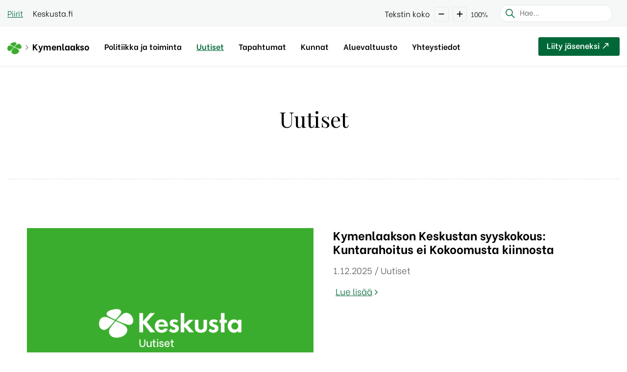

--- FILE ---
content_type: text/html; charset=UTF-8
request_url: https://keskusta.fi/kymenlaakso/uutiset/
body_size: 8429
content:
<!DOCTYPE html>
<!--[if lt IE 7]> <html class="no-js lt-ie9 lt-ie8 lt-ie7"> <![endif]-->
<!--[if IE 7]> <html class="no-js lt-ie9 lt-ie8"> <![endif]-->
<!--[if IE 8]> <html class="no-js lt-ie9"> <![endif]-->
<!--[if gt IE 8]><!--> <html lang="fi"> <!--<![endif]-->
<head>
	<meta charset="utf-8">
	<meta name="viewport" content="width=device-width, initial-scale=1, shrink-to-fit=no">

	<title>Uutiset &laquo;  Ajankohtaisten kategoriat &laquo;  Kymenlaakso</title>
	<link rel="pingback" href="https://keskusta.fi/kymenlaakso/xmlrpc.php" />

	<meta name='robots' content='max-image-preview:large' />
<link rel="alternate" hreflang="fi" href="https://keskusta.fi/kymenlaakso/news-categories/uutiset/" />
<link rel="alternate" hreflang="x-default" href="https://keskusta.fi/kymenlaakso/news-categories/uutiset/" />
<link rel='dns-prefetch' href='//fonts.googleapis.com' />
<link href='https://fonts.gstatic.com' crossorigin rel='preconnect' />
<link rel="alternate" type="application/rss+xml" title="Syöte: Kymenlaakso &raquo; Uutiset Kategoria" href="https://keskusta.fi/kymenlaakso/news-categories/uutiset/feed/" />
<style id='wp-img-auto-sizes-contain-inline-css' type='text/css'>
img:is([sizes=auto i],[sizes^="auto," i]){contain-intrinsic-size:3000px 1500px}
/*# sourceURL=wp-img-auto-sizes-contain-inline-css */
</style>
<link rel='stylesheet' id='formidable-css' href='https://keskusta.fi/kymenlaakso/wp-content/plugins/formidable/css/formidableforms14.css?ver=12271555' type='text/css' media='all' />
<style id='wp-emoji-styles-inline-css' type='text/css'>

	img.wp-smiley, img.emoji {
		display: inline !important;
		border: none !important;
		box-shadow: none !important;
		height: 1em !important;
		width: 1em !important;
		margin: 0 0.07em !important;
		vertical-align: -0.1em !important;
		background: none !important;
		padding: 0 !important;
	}
/*# sourceURL=wp-emoji-styles-inline-css */
</style>
<style id='classic-theme-styles-inline-css' type='text/css'>
/*! This file is auto-generated */
.wp-block-button__link{color:#fff;background-color:#32373c;border-radius:9999px;box-shadow:none;text-decoration:none;padding:calc(.667em + 2px) calc(1.333em + 2px);font-size:1.125em}.wp-block-file__button{background:#32373c;color:#fff;text-decoration:none}
/*# sourceURL=/wp-includes/css/classic-themes.min.css */
</style>
<link rel='stylesheet' id='cff_carousel_css-css' href='https://keskusta.fi/kymenlaakso/wp-content/plugins/cff-extensions/cff-carousel/css/carousel.css?ver=1.2.3' type='text/css' media='all' />
<link rel='stylesheet' id='cff-css' href='https://keskusta.fi/kymenlaakso/wp-content/plugins/custom-facebook-feed-pro/assets/css/cff-style.min.css?ver=4.7.4' type='text/css' media='all' />
<link rel='stylesheet' id='bootstrap-css' href='https://keskusta.fi/kymenlaakso/wp-content/themes/jj-net-theme/css/bootstrap.min.css?ver=6.9' type='text/css' media='all' />
<link rel='stylesheet' id='child-style-css' href='https://keskusta.fi/kymenlaakso/wp-content/themes/keskusta-child/style.css?ver=1.0.15' type='text/css' media='all' />
<link rel='stylesheet' id='Be Vietnam-css' href='https://fonts.googleapis.com/css?family=Be+Vietnam%3A300%2C400%2C600%2C700&#038;display=swap&#038;ver=6.9' type='text/css' media='all' />
<link rel='stylesheet' id='Playfair Display-css' href='https://fonts.googleapis.com/css?family=Playfair+Display&#038;display=swap&#038;ver=6.9' type='text/css' media='all' />
<link rel='stylesheet' id='sb-font-awesome-css-css' href='https://keskusta.fi/kymenlaakso/wp-content/themes/jj-net-theme/css/font-awesome.min.css?ver=4.7.0' type='text/css' media='all' />
<link rel='stylesheet' id='core-css' href='https://keskusta.fi/kymenlaakso/wp-content/themes/jj-net-theme/style.css?ver=6.9' type='text/css' media='all' />
<link rel='stylesheet' id='pscrollbar-css' href='https://keskusta.fi/kymenlaakso/wp-content/plugins/quadmenu/assets/frontend/pscrollbar/perfect-scrollbar.min.css?ver=3.3.2' type='text/css' media='all' />
<link rel='stylesheet' id='owlcarousel-css' href='https://keskusta.fi/kymenlaakso/wp-content/plugins/quadmenu/assets/frontend/owlcarousel/owl.carousel.min.css?ver=3.3.2' type='text/css' media='all' />
<link rel='stylesheet' id='quadmenu-normalize-css' href='https://keskusta.fi/kymenlaakso/wp-content/plugins/quadmenu/assets/frontend/css/quadmenu-normalize.css?ver=3.3.2' type='text/css' media='all' />
<link rel='stylesheet' id='quadmenu-widgets-css' href='https://keskusta.fi/kymenlaakso/wp-content/uploads/sites/14/keskusta-child/quadmenu-widgets.css?ver=1678695021' type='text/css' media='all' />
<link rel='stylesheet' id='quadmenu-css' href='https://keskusta.fi/kymenlaakso/wp-content/plugins/quadmenu/build/frontend/style.css?ver=3.3.2' type='text/css' media='all' />
<link rel='stylesheet' id='quadmenu-locations-css' href='https://keskusta.fi/kymenlaakso/wp-content/uploads/sites/14/keskusta-child/quadmenu-locations.css?ver=1678695021' type='text/css' media='all' />
<link rel='stylesheet' id='dashicons-css' href='https://keskusta.fi/kymenlaakso/wp-includes/css/dashicons.min.css?ver=6.9' type='text/css' media='all' />
<script type="text/javascript" src="https://keskusta.fi/kymenlaakso/wp-includes/js/jquery/jquery.min.js?ver=3.7.1" id="jquery-core-js"></script>
<script type="text/javascript" src="https://keskusta.fi/kymenlaakso/wp-includes/js/jquery/jquery-migrate.min.js?ver=3.4.1" id="jquery-migrate-js"></script>
<link rel="https://api.w.org/" href="https://keskusta.fi/kymenlaakso/wp-json/" /><link rel="EditURI" type="application/rsd+xml" title="RSD" href="https://keskusta.fi/kymenlaakso/xmlrpc.php?rsd" />
<meta name="generator" content="WordPress 6.9" />
<meta name="generator" content="WPML ver:4.8.6 stt:1,18;" />
<!-- Custom Facebook Feed JS vars -->
<script type="text/javascript">
var cffsiteurl = "https://keskusta.fi/kymenlaakso/wp-content/plugins";
var cffajaxurl = "https://keskusta.fi/kymenlaakso/wp-admin/admin-ajax.php";


var cfflinkhashtags = "false";
</script>
<script>document.documentElement.className += " js";</script>

	<meta name="viewport" content="width=device-width, initial-scale=1.0">

	<noscript><style id="rocket-lazyload-nojs-css">.rll-youtube-player, [data-lazy-src]{display:none !important;}</style></noscript><!-- Global site tag (gtag.js) - Google Analytics -->
<script async src="https://www.googletagmanager.com/gtag/js?id=UA-179211-6"></script>
<script>
window.dataLayer = window.dataLayer || [];
function gtag(){dataLayer.push(arguments);}
gtag('js', new Date());

gtag('config', 'UA-179211-6');
</script><style id='global-styles-inline-css' type='text/css'>
:root{--wp--preset--aspect-ratio--square: 1;--wp--preset--aspect-ratio--4-3: 4/3;--wp--preset--aspect-ratio--3-4: 3/4;--wp--preset--aspect-ratio--3-2: 3/2;--wp--preset--aspect-ratio--2-3: 2/3;--wp--preset--aspect-ratio--16-9: 16/9;--wp--preset--aspect-ratio--9-16: 9/16;--wp--preset--color--black: #000000;--wp--preset--color--cyan-bluish-gray: #abb8c3;--wp--preset--color--white: #ffffff;--wp--preset--color--pale-pink: #f78da7;--wp--preset--color--vivid-red: #cf2e2e;--wp--preset--color--luminous-vivid-orange: #ff6900;--wp--preset--color--luminous-vivid-amber: #fcb900;--wp--preset--color--light-green-cyan: #7bdcb5;--wp--preset--color--vivid-green-cyan: #00d084;--wp--preset--color--pale-cyan-blue: #8ed1fc;--wp--preset--color--vivid-cyan-blue: #0693e3;--wp--preset--color--vivid-purple: #9b51e0;--wp--preset--gradient--vivid-cyan-blue-to-vivid-purple: linear-gradient(135deg,rgb(6,147,227) 0%,rgb(155,81,224) 100%);--wp--preset--gradient--light-green-cyan-to-vivid-green-cyan: linear-gradient(135deg,rgb(122,220,180) 0%,rgb(0,208,130) 100%);--wp--preset--gradient--luminous-vivid-amber-to-luminous-vivid-orange: linear-gradient(135deg,rgb(252,185,0) 0%,rgb(255,105,0) 100%);--wp--preset--gradient--luminous-vivid-orange-to-vivid-red: linear-gradient(135deg,rgb(255,105,0) 0%,rgb(207,46,46) 100%);--wp--preset--gradient--very-light-gray-to-cyan-bluish-gray: linear-gradient(135deg,rgb(238,238,238) 0%,rgb(169,184,195) 100%);--wp--preset--gradient--cool-to-warm-spectrum: linear-gradient(135deg,rgb(74,234,220) 0%,rgb(151,120,209) 20%,rgb(207,42,186) 40%,rgb(238,44,130) 60%,rgb(251,105,98) 80%,rgb(254,248,76) 100%);--wp--preset--gradient--blush-light-purple: linear-gradient(135deg,rgb(255,206,236) 0%,rgb(152,150,240) 100%);--wp--preset--gradient--blush-bordeaux: linear-gradient(135deg,rgb(254,205,165) 0%,rgb(254,45,45) 50%,rgb(107,0,62) 100%);--wp--preset--gradient--luminous-dusk: linear-gradient(135deg,rgb(255,203,112) 0%,rgb(199,81,192) 50%,rgb(65,88,208) 100%);--wp--preset--gradient--pale-ocean: linear-gradient(135deg,rgb(255,245,203) 0%,rgb(182,227,212) 50%,rgb(51,167,181) 100%);--wp--preset--gradient--electric-grass: linear-gradient(135deg,rgb(202,248,128) 0%,rgb(113,206,126) 100%);--wp--preset--gradient--midnight: linear-gradient(135deg,rgb(2,3,129) 0%,rgb(40,116,252) 100%);--wp--preset--font-size--small: 13px;--wp--preset--font-size--medium: 20px;--wp--preset--font-size--large: 36px;--wp--preset--font-size--x-large: 42px;--wp--preset--spacing--20: 0.44rem;--wp--preset--spacing--30: 0.67rem;--wp--preset--spacing--40: 1rem;--wp--preset--spacing--50: 1.5rem;--wp--preset--spacing--60: 2.25rem;--wp--preset--spacing--70: 3.38rem;--wp--preset--spacing--80: 5.06rem;--wp--preset--shadow--natural: 6px 6px 9px rgba(0, 0, 0, 0.2);--wp--preset--shadow--deep: 12px 12px 50px rgba(0, 0, 0, 0.4);--wp--preset--shadow--sharp: 6px 6px 0px rgba(0, 0, 0, 0.2);--wp--preset--shadow--outlined: 6px 6px 0px -3px rgb(255, 255, 255), 6px 6px rgb(0, 0, 0);--wp--preset--shadow--crisp: 6px 6px 0px rgb(0, 0, 0);}:where(.is-layout-flex){gap: 0.5em;}:where(.is-layout-grid){gap: 0.5em;}body .is-layout-flex{display: flex;}.is-layout-flex{flex-wrap: wrap;align-items: center;}.is-layout-flex > :is(*, div){margin: 0;}body .is-layout-grid{display: grid;}.is-layout-grid > :is(*, div){margin: 0;}:where(.wp-block-columns.is-layout-flex){gap: 2em;}:where(.wp-block-columns.is-layout-grid){gap: 2em;}:where(.wp-block-post-template.is-layout-flex){gap: 1.25em;}:where(.wp-block-post-template.is-layout-grid){gap: 1.25em;}.has-black-color{color: var(--wp--preset--color--black) !important;}.has-cyan-bluish-gray-color{color: var(--wp--preset--color--cyan-bluish-gray) !important;}.has-white-color{color: var(--wp--preset--color--white) !important;}.has-pale-pink-color{color: var(--wp--preset--color--pale-pink) !important;}.has-vivid-red-color{color: var(--wp--preset--color--vivid-red) !important;}.has-luminous-vivid-orange-color{color: var(--wp--preset--color--luminous-vivid-orange) !important;}.has-luminous-vivid-amber-color{color: var(--wp--preset--color--luminous-vivid-amber) !important;}.has-light-green-cyan-color{color: var(--wp--preset--color--light-green-cyan) !important;}.has-vivid-green-cyan-color{color: var(--wp--preset--color--vivid-green-cyan) !important;}.has-pale-cyan-blue-color{color: var(--wp--preset--color--pale-cyan-blue) !important;}.has-vivid-cyan-blue-color{color: var(--wp--preset--color--vivid-cyan-blue) !important;}.has-vivid-purple-color{color: var(--wp--preset--color--vivid-purple) !important;}.has-black-background-color{background-color: var(--wp--preset--color--black) !important;}.has-cyan-bluish-gray-background-color{background-color: var(--wp--preset--color--cyan-bluish-gray) !important;}.has-white-background-color{background-color: var(--wp--preset--color--white) !important;}.has-pale-pink-background-color{background-color: var(--wp--preset--color--pale-pink) !important;}.has-vivid-red-background-color{background-color: var(--wp--preset--color--vivid-red) !important;}.has-luminous-vivid-orange-background-color{background-color: var(--wp--preset--color--luminous-vivid-orange) !important;}.has-luminous-vivid-amber-background-color{background-color: var(--wp--preset--color--luminous-vivid-amber) !important;}.has-light-green-cyan-background-color{background-color: var(--wp--preset--color--light-green-cyan) !important;}.has-vivid-green-cyan-background-color{background-color: var(--wp--preset--color--vivid-green-cyan) !important;}.has-pale-cyan-blue-background-color{background-color: var(--wp--preset--color--pale-cyan-blue) !important;}.has-vivid-cyan-blue-background-color{background-color: var(--wp--preset--color--vivid-cyan-blue) !important;}.has-vivid-purple-background-color{background-color: var(--wp--preset--color--vivid-purple) !important;}.has-black-border-color{border-color: var(--wp--preset--color--black) !important;}.has-cyan-bluish-gray-border-color{border-color: var(--wp--preset--color--cyan-bluish-gray) !important;}.has-white-border-color{border-color: var(--wp--preset--color--white) !important;}.has-pale-pink-border-color{border-color: var(--wp--preset--color--pale-pink) !important;}.has-vivid-red-border-color{border-color: var(--wp--preset--color--vivid-red) !important;}.has-luminous-vivid-orange-border-color{border-color: var(--wp--preset--color--luminous-vivid-orange) !important;}.has-luminous-vivid-amber-border-color{border-color: var(--wp--preset--color--luminous-vivid-amber) !important;}.has-light-green-cyan-border-color{border-color: var(--wp--preset--color--light-green-cyan) !important;}.has-vivid-green-cyan-border-color{border-color: var(--wp--preset--color--vivid-green-cyan) !important;}.has-pale-cyan-blue-border-color{border-color: var(--wp--preset--color--pale-cyan-blue) !important;}.has-vivid-cyan-blue-border-color{border-color: var(--wp--preset--color--vivid-cyan-blue) !important;}.has-vivid-purple-border-color{border-color: var(--wp--preset--color--vivid-purple) !important;}.has-vivid-cyan-blue-to-vivid-purple-gradient-background{background: var(--wp--preset--gradient--vivid-cyan-blue-to-vivid-purple) !important;}.has-light-green-cyan-to-vivid-green-cyan-gradient-background{background: var(--wp--preset--gradient--light-green-cyan-to-vivid-green-cyan) !important;}.has-luminous-vivid-amber-to-luminous-vivid-orange-gradient-background{background: var(--wp--preset--gradient--luminous-vivid-amber-to-luminous-vivid-orange) !important;}.has-luminous-vivid-orange-to-vivid-red-gradient-background{background: var(--wp--preset--gradient--luminous-vivid-orange-to-vivid-red) !important;}.has-very-light-gray-to-cyan-bluish-gray-gradient-background{background: var(--wp--preset--gradient--very-light-gray-to-cyan-bluish-gray) !important;}.has-cool-to-warm-spectrum-gradient-background{background: var(--wp--preset--gradient--cool-to-warm-spectrum) !important;}.has-blush-light-purple-gradient-background{background: var(--wp--preset--gradient--blush-light-purple) !important;}.has-blush-bordeaux-gradient-background{background: var(--wp--preset--gradient--blush-bordeaux) !important;}.has-luminous-dusk-gradient-background{background: var(--wp--preset--gradient--luminous-dusk) !important;}.has-pale-ocean-gradient-background{background: var(--wp--preset--gradient--pale-ocean) !important;}.has-electric-grass-gradient-background{background: var(--wp--preset--gradient--electric-grass) !important;}.has-midnight-gradient-background{background: var(--wp--preset--gradient--midnight) !important;}.has-small-font-size{font-size: var(--wp--preset--font-size--small) !important;}.has-medium-font-size{font-size: var(--wp--preset--font-size--medium) !important;}.has-large-font-size{font-size: var(--wp--preset--font-size--large) !important;}.has-x-large-font-size{font-size: var(--wp--preset--font-size--x-large) !important;}
/*# sourceURL=global-styles-inline-css */
</style>
<link rel='stylesheet' id='topbar-css' href='https://keskusta.fi/kymenlaakso/wp-content/themes/jj-net-theme/css/topbars/topbar-3.css?ver=6.9' type='text/css' media='all' />
<link rel='stylesheet' id='search-2-css' href='https://keskusta.fi/kymenlaakso/wp-content/themes/jj-net-theme/css/searchforms/search-2.css?ver=6.9' type='text/css' media='all' />
<link rel='stylesheet' id='navigation-css' href='https://keskusta.fi/kymenlaakso/wp-content/themes/jj-net-theme/css/navigations/navigation-5.css?ver=6.9' type='text/css' media='all' />
<link rel='stylesheet' id='crumbtrail-css' href='https://keskusta.fi/kymenlaakso/wp-content/themes/jj-net-theme/css/crumbtrails/crumbtrail-1.css?ver=6.9' type='text/css' media='all' />
<link rel='stylesheet' id='footer-4-css' href='https://keskusta.fi/kymenlaakso/wp-content/themes/jj-net-theme/css/footers/footer-4.css?ver=6.9' type='text/css' media='all' />
</head>
<body class="archive tax-news_categories term-uutiset term-4 wp-theme-jj-net-theme wp-child-theme-keskusta-child news-category-archive blogid-14"><div class="wrapper"><div class="topbar-container topbar-container3" style="display:none;visibility:hidden;height:0;overflow:hidden;"><div class="container"><div class="topbar"><ul id="menu-topbar-piirit" class="navbar-top"><li id="menu-item-15760" class="menu-item menu-item-type-post_type menu-item-object-page menu-item-15760"><a href="https://keskusta.fi/piirit/">Piirit</a></li><li id="menu-item-15761" class="menu-item menu-item-type-custom menu-item-object-custom menu-item-15761"><a href="/">Keskusta.fi</a></li></ul><div class="text-size"><span class="text-size-label" data-text-size-index="1">Tekstin koko</span><span class="text-size-smaller" aria-label="Pienempi tekstikoko" onclick="kp_textSize(-1);">-</span><span class="text-size-bigger" aria-label="Isompi tekstikoko" onclick="kp_textSize(+1);">+</span><span class="text-size-percentage">100%</span></div>					<script>
					function kp_textSize(amount){
						if(amount < 0) {
							var size = Math.max(1,parseFloat(jQuery(".text-size-label").attr("data-text-size-index"))+amount*0.1);
						} else {
							var size = Math.min(2,parseFloat(jQuery(".text-size-label").attr("data-text-size-index"))+amount*0.1);
						}
						jQuery(".text-size-label").attr("data-text-size-index",size);
						jQuery("html").css("font-size",size+"rem");
						jQuery(".text-size-percentage").text(Math.round(size*100)+"%");
					}
					</script>
					<div class="searchform-2" id="searchform-267689874d0d"><form method="get" action="https://keskusta.fi/kymenlaakso"><input class="textfield" placeholder="Hae..." aria-label="Hae..." name="s" type="text" autocomplete="off" oninput="searchText('https://keskusta.fi/kymenlaakso/wp-content/themes/keskusta-child/ajax-search.php','fi','','#searchform-267689874d0d','1',0,3);" onblur="setTimeout(function(){ jQuery('#searchform-267689874d0d').removeClass('search-visible'); }, 200);" /><input type="hidden" name="lang" value="fi" /><button aria-label="Hae" type="submit" value="" onclick="if(jQuery('#searchform-267689874d0d > form > .textfield').val() == '') { jQuery('#searchform-267689874d0d').removeClass('search-visible'); return false; }"></button></form></div><div class="navigation-languages"><ul class="list-unstyled list-inline"><li class="active"><a href="https://keskusta.fi/kymenlaakso/news-categories/uutiset/">fi</a></li><li><a href="https://keskusta.fi/kymenlaakso/en/">en</a></li></ul></div></div></div></div><div class="navigation-container navigation-container5"><div class="container"><nav id="quadmenu" class="quadmenu-default_theme quadmenu-v3.3.2 quadmenu-align-right quadmenu-divider-hide quadmenu-carets-show quadmenu-background-color quadmenu-mobile-shadow-hide quadmenu-dropdown-shadow-show" data-template="collapse" data-theme="default_theme" data-unwrap="0" data-width="0" data-selector="" data-breakpoint="991" data-sticky="0" data-sticky-offset="0">
	<div class="quadmenu-container">
	<div class="quadmenu-navbar-header">
		<button type="button" class="quadmenu-navbar-toggle collapsed" data-quadmenu="collapse" data-target="#quadmenu_0" aria-expanded="false" aria-controls="quadmenu">
	<span class="icon-bar-container">
	<span class="icon-bar icon-bar-top"></span>
	<span class="icon-bar icon-bar-middle"></span>
	<span class="icon-bar icon-bar-bottom"></span>
	</span>
</button>			<div class="quadmenu-navbar-brand img">
		<a href="/" class="navbar-brand-img"><img height="60" width="160" src="https://keskusta.fi/kymenlaakso/wp-content/uploads/sites/14/2020/06/keskusta_favicon.png" alt="Kymenlaakso"/></a>
		<span class="navbar-brand-separator"></span>
		<a href="https://keskusta.fi/kymenlaakso" class="navbar-brand-link">Kymenlaakso</a>
	</div>
	</div>
	<div id="quadmenu_0" class="quadmenu-navbar-collapse collapse">
		<ul class="quadmenu-navbar-nav"><li id="menu-item-1821" class="quadmenu-item-1821 quadmenu-item quadmenu-item-object-page quadmenu-item-type-post_type quadmenu-item-type-post_type quadmenu-item-level-0 quadmenu-has-title quadmenu-has-link quadmenu-has-background quadmenu-dropdown-right">				<a  href="https://keskusta.fi/kymenlaakso/politiikka-ja-toiminta/">
			<span class="quadmenu-item-content">
																	<span class="quadmenu-text  hover t_1000">Politiikka ja toiminta</span>
																	</span>
		</a>
				</li><li id="menu-item-1887" class="quadmenu-item-1887 quadmenu-item quadmenu-item-object-custom current-menu-item quadmenu-item-type-default quadmenu-item-level-0 quadmenu-has-title quadmenu-has-link quadmenu-has-background quadmenu-dropdown-right">				<a  href="http://keskusta.fi/kymenlaakso/uutiset/">
			<span class="quadmenu-item-content">
																	<span class="quadmenu-text  hover t_1000">Uutiset</span>
																	</span>
		</a>
				</li><li id="menu-item-1889" class="quadmenu-item-1889 quadmenu-item quadmenu-item-object-custom quadmenu-item-type-default quadmenu-item-level-0 quadmenu-has-title quadmenu-has-link quadmenu-has-background quadmenu-dropdown-right">				<a  href="http://keskusta.fi/kymenlaakso/tapahtumat/">
			<span class="quadmenu-item-content">
																	<span class="quadmenu-text  hover t_1000">Tapahtumat</span>
																	</span>
		</a>
				</li><li id="menu-item-1928" class="quadmenu-item-1928 quadmenu-item quadmenu-item-object-page quadmenu-item-type-post_type quadmenu-item-type-post_type quadmenu-item-level-0 quadmenu-has-title quadmenu-has-link quadmenu-has-background quadmenu-dropdown-right">				<a  href="https://keskusta.fi/kymenlaakso/kunnat/">
			<span class="quadmenu-item-content">
																	<span class="quadmenu-text  hover t_1000">Kunnat</span>
																	</span>
		</a>
				</li><li id="menu-item-2562" class="quadmenu-item-2562 quadmenu-item quadmenu-item-object-page quadmenu-item-type-post_type quadmenu-item-type-post_type quadmenu-item-level-0 quadmenu-has-title quadmenu-has-link quadmenu-has-background quadmenu-dropdown-right">				<a  href="https://keskusta.fi/kymenlaakso/aluevaltuusto/">
			<span class="quadmenu-item-content">
																	<span class="quadmenu-text  hover t_1000">Aluevaltuusto</span>
																	</span>
		</a>
				</li><li id="menu-item-1818" class="quadmenu-item-1818 quadmenu-item quadmenu-item-object-page quadmenu-item-type-post_type quadmenu-item-type-post_type quadmenu-item-level-0 quadmenu-has-title quadmenu-has-link quadmenu-has-background quadmenu-dropdown-right">				<a  href="https://keskusta.fi/kymenlaakso/yhteystiedot/">
			<span class="quadmenu-item-content">
																	<span class="quadmenu-text  hover t_1000">Yhteystiedot</span>
																	</span>
		</a>
				</li><li id="menu-item-1891" class="quadmenu-item-1891 piiri-btn quadmenu-item quadmenu-item-object-button quadmenu-item-type-button quadmenu-item-level-0 quadmenu-has-title quadmenu-has-link quadmenu-has-background quadmenu-dropdown-right">				<a  href="/vaikuta/liity-jaseneksi">
			<span class="quadmenu-item-content">
																	<span class="quadmenu-text  hover t_1000">Liity jäseneksi</span>
																	</span>
		</a>
				</li></ul>	</div>
	</div>
</nav></div></div>				<script>
									var kNewsXHR = null;
					function k_showMoreNews(amount,category) {
						if(kNewsXHR != null) {
							kNewsXHR.abort();
							kNewsXHR = null;
						}
						jQuery("#category-news").append("<div class=\"loader\"><i class=\"fa fa-spinner fa-spin\"></i></div>");
						var index = jQuery("#category-news").attr("data-index")*1;
						jQuery.post("https://keskusta.fi/kymenlaakso/wp-admin/admin-ajax.php", { action: "moreNews", index: index, amount: amount, category: category }, function(data) {
							jQuery("#category-news > .loader").detach();
							if(data != "" && "items" in data) {
								for(var i in data['items']) {
									jQuery("#category-news").append(data['items'][i]);
																	}
								
								jQuery("#category-news").attr("data-index",(index+data['items'].length));
								
								var delay = 0;
								jQuery(".category-post.element-hidden").each(function(i){
									delay = (i+1)*50;
									jQuery(this).delay(delay).queue(function() { jQuery(this).removeClass("element-hidden").dequeue(); });
								});
							}
							if(data == "" || !("amount" in data) || data['amount'] <= jQuery(".category-post").length) {
								jQuery(".archive-show-more").animate({ opacity:0 }, 500, function(){ jQuery(this).detach(); });
							}
						},"json");
					}
				</script>
			<div class="content content-12 white static-content"><div class="container"><div class="row"><div class="col-md-12"><div class="col-text col-content"><div class="row"><div class="col-sm-12 term-uutiset"><div class="banner-crumbtrail"></div><h1>Uutiset</h1><hr/><div class="category-news" id="category-news" data-index="10"><div class="category-post"><div class="category-post-image"><a href="https://keskusta.fi/kymenlaakso/uutiset/kymenlaakson-keskustan-syyskokous-kuntarahoitus-ei-kokoomusta-kiinnosta/"><img src="https://keskusta.fi/kymenlaakso/wp-content/themes/keskusta-child/images/keskusta-uutiset.png" alt="" class="img-fluid"></a></div><div class="category-post-content"><h3><a href="https://keskusta.fi/kymenlaakso/uutiset/kymenlaakson-keskustan-syyskokous-kuntarahoitus-ei-kokoomusta-kiinnosta/">Kymenlaakson Keskustan syyskokous: Kuntarahoitus ei Kokoomusta kiinnosta</a></h3><div class="post-date">1.12.2025 / Uutiset</div><div class="post-ingress"><a href="https://keskusta.fi/kymenlaakso/uutiset/kymenlaakson-keskustan-syyskokous-kuntarahoitus-ei-kokoomusta-kiinnosta/">Lue lisää</a></div></div></div><div class="category-post"><div class="category-post-image"><a href="https://keskusta.fi/kymenlaakso/uutiset/liisa-varjola-jatkaa-kymenlaakson-keskustan-johdossa-valtionosuusuudistuksen-kaatuminen-puhutti-kokousvakea/"><img src="https://keskusta.fi/kymenlaakso/wp-content/themes/keskusta-child/images/keskusta-uutiset.png" alt="" class="img-fluid"></a></div><div class="category-post-content"><h3><a href="https://keskusta.fi/kymenlaakso/uutiset/liisa-varjola-jatkaa-kymenlaakson-keskustan-johdossa-valtionosuusuudistuksen-kaatuminen-puhutti-kokousvakea/">Liisa Varjola jatkaa Kymenlaakson Keskustan johdossa, valtionosuusuudistuksen kaatuminen puhutti kokousväkeä.</a></h3><div class="post-date">27.11.2025 / Uutiset</div><div class="post-ingress"><a href="https://keskusta.fi/kymenlaakso/uutiset/liisa-varjola-jatkaa-kymenlaakson-keskustan-johdossa-valtionosuusuudistuksen-kaatuminen-puhutti-kokousvakea/">Lue lisää</a></div></div></div><div class="category-post"><div class="category-post-image"><a href="https://keskusta.fi/kymenlaakso/uutiset/sanna-saikkonen-huomio-keskiluokan-parjaamiseen/"><img src="https://keskusta.fi/kymenlaakso/wp-content/themes/keskusta-child/images/keskusta-uutiset.png" alt="" class="img-fluid"></a></div><div class="category-post-content"><h3><a href="https://keskusta.fi/kymenlaakso/uutiset/sanna-saikkonen-huomio-keskiluokan-parjaamiseen/">Sanna Saikkonen: Huomio keskiluokan pärjäämiseen</a></h3><div class="post-date">22.11.2025 / Uutiset</div><div class="post-ingress"><a href="https://keskusta.fi/kymenlaakso/uutiset/sanna-saikkonen-huomio-keskiluokan-parjaamiseen/">Lue lisää</a></div></div></div><div class="category-post"><div class="category-post-image"><a href="https://keskusta.fi/kymenlaakso/uutiset/jenny-hasu-puoluevaltuustossa-tulevaisuudessa-on-keskityttava-osaamistason-nostoon/"><img src="https://keskusta.fi/kymenlaakso/wp-content/themes/keskusta-child/images/keskusta-uutiset.png" alt="" class="img-fluid"></a></div><div class="category-post-content"><h3><a href="https://keskusta.fi/kymenlaakso/uutiset/jenny-hasu-puoluevaltuustossa-tulevaisuudessa-on-keskityttava-osaamistason-nostoon/">Jenny Hasu puoluevaltuustossa: tulevaisuudessa on keskityttävä osaamistason nostoon.</a></h3><div class="post-date">22.11.2025 / Uutiset</div><div class="post-ingress"><a href="https://keskusta.fi/kymenlaakso/uutiset/jenny-hasu-puoluevaltuustossa-tulevaisuudessa-on-keskityttava-osaamistason-nostoon/">Lue lisää</a></div></div></div><div class="category-post"><div class="category-post-image"><a href="https://keskusta.fi/kymenlaakso/uutiset/kymenlaakson-keskusta-suunnitellut-muutokset-uhkaavat-sopimuspalokuntia-ja-kansalaisten-turvallisuutta/"><img src="https://keskusta.fi/kymenlaakso/wp-content/themes/keskusta-child/images/keskusta-uutiset.png" alt="" class="img-fluid"></a></div><div class="category-post-content"><h3><a href="https://keskusta.fi/kymenlaakso/uutiset/kymenlaakson-keskusta-suunnitellut-muutokset-uhkaavat-sopimuspalokuntia-ja-kansalaisten-turvallisuutta/">Kymenlaakson Keskusta: Suunnitellut muutokset uhkaavat sopimuspalokuntia ja kansalaisten turvallisuutta</a></h3><div class="post-date">10.11.2025 / Uutiset</div><div class="post-ingress"><a href="https://keskusta.fi/kymenlaakso/uutiset/kymenlaakson-keskusta-suunnitellut-muutokset-uhkaavat-sopimuspalokuntia-ja-kansalaisten-turvallisuutta/">Lue lisää</a></div></div></div><div class="category-post"><div class="category-post-image"><a href="https://keskusta.fi/kymenlaakso/uutiset/kymenlaakson-keskusta-alkaa-romuttako-kuntien-yhteistyota-ja-ymparistovastuuta/"><img src="https://keskusta.fi/kymenlaakso/wp-content/themes/keskusta-child/images/keskusta-uutiset.png" alt="" class="img-fluid"></a></div><div class="category-post-content"><h3><a href="https://keskusta.fi/kymenlaakso/uutiset/kymenlaakson-keskusta-alkaa-romuttako-kuntien-yhteistyota-ja-ymparistovastuuta/">Kymenlaakson Keskusta: Älkää romuttako kuntien yhteistyötä ja ympäristövastuuta</a></h3><div class="post-date">22.9.2025 / Uutiset</div><div class="post-ingress"><a href="https://keskusta.fi/kymenlaakso/uutiset/kymenlaakson-keskusta-alkaa-romuttako-kuntien-yhteistyota-ja-ymparistovastuuta/">Lue lisää</a></div></div></div><div class="category-post"><div class="category-post-image"><a href="https://keskusta.fi/kymenlaakso/uutiset/kymenlaakson-keskusta-nimesi-luottamushenkiloita-alue-ja-maakuntavaltuuston-paikoille/"><img src="https://keskusta.fi/kymenlaakso/wp-content/themes/keskusta-child/images/keskusta-uutiset.png" alt="" class="img-fluid"></a></div><div class="category-post-content"><h3><a href="https://keskusta.fi/kymenlaakso/uutiset/kymenlaakson-keskusta-nimesi-luottamushenkiloita-alue-ja-maakuntavaltuuston-paikoille/">KYMENLAAKSON KESKUSTA NIMESI LUOTTAMUSHENKILÖITÄ ALUE- JA MAAKUNTAVALTUUSTON PAIKOILLE</a></h3><div class="post-date">30.5.2025 / Uutiset</div><div class="post-ingress"><a href="https://keskusta.fi/kymenlaakso/uutiset/kymenlaakson-keskusta-nimesi-luottamushenkiloita-alue-ja-maakuntavaltuuston-paikoille/">Lue lisää</a></div></div></div><div class="category-post"><div class="category-post-image"><a href="https://keskusta.fi/kymenlaakso/uutiset/kymenlaakson-keskusta-nimesi-lisaa-aluevaaliehdokkaita-2/"><img src="https://keskusta.fi/kymenlaakso/wp-content/themes/keskusta-child/images/keskusta-uutiset.png" alt="" class="img-fluid"></a></div><div class="category-post-content"><h3><a href="https://keskusta.fi/kymenlaakso/uutiset/kymenlaakson-keskusta-nimesi-lisaa-aluevaaliehdokkaita-2/">Kymenlaakson Keskusta nimesi lisää aluevaaliehdokkaita</a></h3><div class="post-date">17.1.2025 / Uutiset</div><div class="post-ingress"><a href="https://keskusta.fi/kymenlaakso/uutiset/kymenlaakson-keskusta-nimesi-lisaa-aluevaaliehdokkaita-2/">Lue lisää</a></div></div></div><div class="category-post"><div class="category-post-image"><a href="https://keskusta.fi/kymenlaakso/uutiset/kymenlaakson-keskustan-piirihallitus-hallituksen-joululahjat-ovat-karuja/"><img src="https://keskusta.fi/kymenlaakso/wp-content/themes/keskusta-child/images/keskusta-uutiset.png" alt="" class="img-fluid"></a></div><div class="category-post-content"><h3><a href="https://keskusta.fi/kymenlaakso/uutiset/kymenlaakson-keskustan-piirihallitus-hallituksen-joululahjat-ovat-karuja/">Kymenlaakson Keskustan piirihallitus: Hallituksen joululahjat ovat karuja</a></h3><div class="post-date">17.12.2024 / Uutiset</div><div class="post-ingress"><a href="https://keskusta.fi/kymenlaakso/uutiset/kymenlaakson-keskustan-piirihallitus-hallituksen-joululahjat-ovat-karuja/">Lue lisää</a></div></div></div><div class="category-post"><div class="category-post-image"><a href="https://keskusta.fi/kymenlaakso/uutiset/keskustan-itaisen-suomen-tyoryhma-hallituksen-sanat-ja-teot-eivat-kohtaa/"><img src="https://keskusta.fi/kymenlaakso/wp-content/themes/keskusta-child/images/keskusta-uutiset.png" alt="" class="img-fluid"></a></div><div class="category-post-content"><h3><a href="https://keskusta.fi/kymenlaakso/uutiset/keskustan-itaisen-suomen-tyoryhma-hallituksen-sanat-ja-teot-eivat-kohtaa/">Keskustan itäisen Suomen työryhmä: Hallituksen sanat ja teot eivät kohtaa</a></h3><div class="post-date">27.11.2024 / Uutiset</div><div class="post-ingress"><a href="https://keskusta.fi/kymenlaakso/uutiset/keskustan-itaisen-suomen-tyoryhma-hallituksen-sanat-ja-teot-eivat-kohtaa/">Lue lisää</a></div></div></div></div><div class="archive-show-more" onclick="k_showMoreNews(10,4);"><span>Näytä lisää</span></div></div></div>
</div></div></div></div></div><div class="crumbtrail-container crumbtrail-container1"><div class="container"><a href="https://keskusta.fi/kymenlaakso/">Etusivu</a><span class="crumbtrail-separator"></span><span class="current-page">Uutiset</span></div></div><div class="footer-container footer-container4"><div class="container"><div class="row"><div class="col-sm-12 footer-logo"><div class="footer-logo-image"><a href="/"><img src="https://keskusta.fi/kymenlaakso/wp-content/uploads/sites/14/2020/06/keskusta_favicon.png" alt="" class="img-fluid"></a><span class="footer-logo-separator"></span><a href="https://keskusta.fi/kymenlaakso">Kymenlaakso</a></div><a class="btn" href="https://keskusta.fi/vaikuta/liity-jaseneksi/">Liity jäseneksi</a></div><div class="col-md-12"><div class="link-columns"><ul class="footer-links list-inline"><li><a href="https://keskusta.fi/kymenlaakso/politiikka-ja-toiminta/" target="_self">Politiikka ja toiminta</a></li></ul><ul class="footer-links list-inline"><li><a href="https://keskusta.fi/kymenlaakso/uutiset/" target="_self">Uutiset</a></li></ul><ul class="footer-links list-inline"><li><a href="https://keskusta.fi/kymenlaakso/tapahtumat/" target="_self">Tapahtumat</a></li></ul><ul class="footer-links list-inline"><li><a href="https://keskusta.fi/kymenlaakso/yhteystiedot/" target="_self">Yhteystiedot ja henkilöt</a></li></ul><ul class="footer-links list-inline"><li><a href="https://keskusta.fi/kymenlaakso/kunnat/" target="_self">Kunnat</a></li></ul></div></div></div></div><hr/><div class="container"><div class="row"><div class="col-md-3"><div class="footer-content"><div class="footer-content"><p>Kymenlaakson Keskusta<br />
Postiosoite: Keskikatu 4, 45100 Kouvola<br />
Käyntiosoite: Kauppakeskus Hansa, 2. Kerros (Torikatu 3-5), 45100 Kouvola</p>
<p><a href="tel: +358505770838">+358 50 577 0838</a><br />
<a href="/cdn-cgi/l/email-protection#402b392d252e2c21212b332f002b25332b353334216e2629"><span class="__cf_email__" data-cfemail="cca7b5a1a9a2a0adada7bfa38ca7a9bfa7b9bfb8ade2aaa5">[email&#160;protected]</span></a></p>
</div></div></div><div class="col-md-3 offset-md-3 footer-someicons"><ul class="footer-some-icons list-inline"><li><a href="https://www.facebook.com/kymenlaaksonkeskusta/" target="_blank" aria-label=""><i class="fa fa-facebook"></i></a></li><li><a href="https://twitter.com/keskusta" target="_blank" aria-label=""><i class="fa fa-twitter"></i></a></li><li><a href="https://youtube.com/keskusta1" target="_blank" aria-label=""><i class="fa fa-youtube"></i></a></li><li><a href="https://instagram.com/keskustakymenlaakso" target="_blank" aria-label=""><i class="fa fa-instagram"></i></a></li><li><a href="https://open.spotify.com/show/2Sm4c34abuKQETIveAI9uH" target="_blank" aria-label=""><i class="fa fa-spotify"></i></a></li></ul></div><div class="col-md-3">&copy 2020 Keskusta <a href="/tietosuoja/">Tietosuoja</a> <a href="/tietosuoja/saavutettavuusseloste/">Saavutettavuusseloste</a></div></div></div></div></div>		<script data-cfasync="false" src="/cdn-cgi/scripts/5c5dd728/cloudflare-static/email-decode.min.js"></script><script type="speculationrules">
{"prefetch":[{"source":"document","where":{"and":[{"href_matches":"/kymenlaakso/*"},{"not":{"href_matches":["/kymenlaakso/wp-*.php","/kymenlaakso/wp-admin/*","/kymenlaakso/wp-content/uploads/sites/14/*","/kymenlaakso/wp-content/*","/kymenlaakso/wp-content/plugins/*","/kymenlaakso/wp-content/themes/keskusta-child/*","/kymenlaakso/wp-content/themes/jj-net-theme/*","/kymenlaakso/*\\?(.+)"]}},{"not":{"selector_matches":"a[rel~=\"nofollow\"]"}},{"not":{"selector_matches":".no-prefetch, .no-prefetch a"}}]},"eagerness":"conservative"}]}
</script>
<script type="text/javascript" src="https://keskusta.fi/kymenlaakso/wp-content/plugins/cff-extensions/cff-carousel/js/carousel.js?ver=1.2.3" id="cff_carousel_js-js"></script>
<script type="text/javascript" id="cffscripts-js-extra">
/* <![CDATA[ */
var cffOptions = {"placeholder":"https://keskusta.fi/kymenlaakso/wp-content/plugins/custom-facebook-feed-pro/assets/img/placeholder.png","resized_url":"https://keskusta.fi/kymenlaakso/wp-content/uploads/sites/14/sb-facebook-feed-images/","nonce":"fa2317d2d4"};
//# sourceURL=cffscripts-js-extra
/* ]]> */
</script>
<script type="text/javascript" src="https://keskusta.fi/kymenlaakso/wp-content/plugins/custom-facebook-feed-pro/assets/js/cff-scripts.min.js?ver=4.7.4" id="cffscripts-js"></script>
<script type="text/javascript" src="https://keskusta.fi/kymenlaakso/wp-content/themes/jj-net-theme/js/vendor/popper.min.js?ver=6.9" id="popper-js"></script>
<script type="text/javascript" src="https://keskusta.fi/kymenlaakso/wp-content/themes/jj-net-theme/js/bootstrap.min.js?ver=6.9" id="bootstrap-js"></script>
<script type="text/javascript" src="https://keskusta.fi/kymenlaakso/wp-content/plugins/quadmenu/assets/frontend/pscrollbar/perfect-scrollbar.jquery.min.js?ver=3.3.2" id="pscrollbar-js"></script>
<script type="text/javascript" src="https://keskusta.fi/kymenlaakso/wp-content/plugins/quadmenu/assets/frontend/owlcarousel/owl.carousel.min.js?ver=3.3.2" id="owlcarousel-js"></script>
<script type="text/javascript" src="https://keskusta.fi/kymenlaakso/wp-includes/js/hoverIntent.min.js?ver=1.10.2" id="hoverIntent-js"></script>
<script type="text/javascript" id="quadmenu-js-extra">
/* <![CDATA[ */
var quadmenu = {"ajaxurl":"https://keskusta.fi/kymenlaakso/wp-admin/admin-ajax.php","gutter":"30"};
//# sourceURL=quadmenu-js-extra
/* ]]> */
</script>
<script type="text/javascript" src="https://keskusta.fi/kymenlaakso/wp-content/plugins/quadmenu/build/frontend/index.js?ver=64a0778cf68e89eed44f" id="quadmenu-js"></script>
<script type="text/javascript" src="https://keskusta.fi/kymenlaakso/wp-content/themes/jj-net-theme/js/searchforms/predicting-search.js?ver=6.9" id="predicting-search-js"></script>
<script>window.lazyLoadOptions=[{elements_selector:"img[data-lazy-src],.rocket-lazyload,iframe[data-lazy-src]",data_src:"lazy-src",data_srcset:"lazy-srcset",data_sizes:"lazy-sizes",class_loading:"lazyloading",class_loaded:"lazyloaded",threshold:300,callback_loaded:function(element){if(element.tagName==="IFRAME"&&element.dataset.rocketLazyload=="fitvidscompatible"){if(element.classList.contains("lazyloaded")){if(typeof window.jQuery!="undefined"){if(jQuery.fn.fitVids){jQuery(element).parent().fitVids()}}}}}},{elements_selector:".rocket-lazyload",data_src:"lazy-src",data_srcset:"lazy-srcset",data_sizes:"lazy-sizes",class_loading:"lazyloading",class_loaded:"lazyloaded",threshold:300,}];window.addEventListener('LazyLoad::Initialized',function(e){var lazyLoadInstance=e.detail.instance;if(window.MutationObserver){var observer=new MutationObserver(function(mutations){var image_count=0;var iframe_count=0;var rocketlazy_count=0;mutations.forEach(function(mutation){for(var i=0;i<mutation.addedNodes.length;i++){if(typeof mutation.addedNodes[i].getElementsByTagName!=='function'){continue}
if(typeof mutation.addedNodes[i].getElementsByClassName!=='function'){continue}
images=mutation.addedNodes[i].getElementsByTagName('img');is_image=mutation.addedNodes[i].tagName=="IMG";iframes=mutation.addedNodes[i].getElementsByTagName('iframe');is_iframe=mutation.addedNodes[i].tagName=="IFRAME";rocket_lazy=mutation.addedNodes[i].getElementsByClassName('rocket-lazyload');image_count+=images.length;iframe_count+=iframes.length;rocketlazy_count+=rocket_lazy.length;if(is_image){image_count+=1}
if(is_iframe){iframe_count+=1}}});if(image_count>0||iframe_count>0||rocketlazy_count>0){lazyLoadInstance.update()}});var b=document.getElementsByTagName("body")[0];var config={childList:!0,subtree:!0};observer.observe(b,config)}},!1)</script><script data-no-minify="1" async src="https://keskusta.fi/kymenlaakso/wp-content/plugins/wp-rocket/assets/js/lazyload/17.8.3/lazyload.min.js"></script>	</body>
</html>

<!-- This website is like a Rocket, isn't it? Performance optimized by WP Rocket. Learn more: https://wp-rocket.me -->

--- FILE ---
content_type: text/css; charset=utf-8
request_url: https://keskusta.fi/kymenlaakso/wp-content/themes/keskusta-child/style.css?ver=1.0.15
body_size: 16640
content:
/*
 Theme Name:   Keskusta theme
 Theme URI:    
 Description:  JJ-Net Theme child
 Author:       JJ-Net Group Oy
 Author URI:   https://jj-net.fi
 Template:     jj-net-theme
 Version:      1.0.0
 License:      All rights reserved
 Text Domain:  jjnet
*/

/*font-family: 'Be Vietnam', sans-serif; 
font-family: 'Playfair Display', serif;*/

body { font-family: 'Be Vietnam', sans-serif; font-size: 1.25rem; font-weight: 300; color:#000; -webkit-font-smoothing: antialiased; -moz-osx-font-smoothing: grayscale; }
h1,h2,h3,h4,h5,h6 { font-family: 'Be Vietnam', sans-serif; font-weight:bold; }
h1 {font-size: 3.5rem; font-family: 'Playfair Display', serif; }
h2 {font-size: 2.25rem; margin-bottom: 2rem; }
h2:not(:first-child) {margin-top: 3.25rem; }
h3 {font-size: 1.75rem;  margin-bottom: 1.5rem; }
h3:not(:first-child) {margin-top: 3rem; }
h4 {font-size: 1.5rem; margin-bottom: 1rem; }
h4:not(:first-child) {margin-top: 2rem; }

body p { margin-bottom:0; }
body p:not(:last-child) {margin-bottom: 1.8em;}
strong {font-weight: 600; }
hr {border-top: 1px dashed rgba(0,0,0,.15) !important; margin: 50px 0 60px; }

a {color:#006838; text-decoration:underline; }
a:hover {color:#004D29; }

.fa { font-family:"FontAwesome" !important; }
.fa.fa-facebook-f::before, .fa.fa-facebook::before { content: "\f09a"; }

.col-post_title > h1 {font-size: 3.5rem; }

body:not(.archive):not(.single-news):not(.news-category-archive) .content { padding: 5rem 0 6rem; }
body.alasivut .col-text.col-content {margin-bottom: 1.8em; }

.border-container {border-top: 1px dashed rgba(0,0,0,.15) !important;  }
.turquoise {background-color: #E3F2F2;  }
.grey {background-color: #F6F8F8; }

.turquoise-element {background-color: #E3F2F2;  padding: 2rem 2rem 2.5rem; border-radius: 3px; margin-bottom: 1.8em;}
.white-element {background-color: #fff;  padding: 2rem 2rem 2.5rem;; border-radius: 3px; margin-bottom: 1.8em; }
.white_opa-element {background-color: rgba(255,255,255,0.5); padding: 2rem 2rem 2.5rem; color:#222222; border-radius: 3px; margin-bottom: 1.8em;}
.grey-element {background-color: #F6F8F8; padding: 2rem 2rem 2.5rem; border-radius: 3px; margin-bottom: 1.8em;}

.green-btn {}
.green-btn > a,a > .green-btn {background-color:#006838; color: #fff; text-decoration:none; font-weight: 600; padding: 0.3em 1rem 0.6em; font-size:1.125rem; display:inline-block; border-radius: 3px; border:1px solid #006838; }
.green-btn > a:hover,
.green-btn > a:active {background-color: #004D29; }
a > .green-btn:hover,
a > .green-btn:active {background-color:#004D29;}
.green-btn > a:focus,
a > .green-btn:focus {border:1px dashed #00AEB7; box-shadow: 0 0 5px 4px rgba(0,174,183,0.5); }

.darkgreen-btn {}
.darkgreen-btn > a,a > .darkgreen-btn {background-color:#005B5B; color: #fff; text-decoration:none; font-weight: 600; padding: 0.3em 1rem 0.6em; font-size:1.125rem; display:inline-block; border-radius: 3px; border:1px solid #006838; }
.darkgreen-btn > a:hover,
.darkgreen-btn > a:active {background-color: #004242; }
a > .darkgreen-btn:hover,
a > .darkgreen-btn:active {background-color:#004242;}
.darkgreen-btn > a:focus,
a > .darkgreen-btn:focus {border:1px dashed #00AEB7; box-shadow: 0 0 5px 4px rgba(0,174,183,0.5); }

.greenborder-btn {}
.greenborder-btn > a, a > .greenborder-btn {background-color:transparent; border: 1px solid #006838; color: #006838; text-decoration:none; font-weight: 600; padding: 0.3em 1rem 0.6em; font-size:1.125rem; display:inline-block; border-radius: 3px; }
.greenborder-btn > a:hover,
.greenborder-btn > a:active {background-color:#004D29;border-color: #004D29; color:#fff; }
a > .greenborder-btn:hover,
a > .greenborder-btn:active {background-color:#004D29;border-color:#004D29; color:#fff; }
.greenborder-btn > a:focus,
a > .greenborder-btn:focus {border:1px dashed #00AEB7; box-shadow: 0 0 5px 4px rgba(0,174,183,0.5); }

.darkgreenborder-btn {}
.darkgreenborder-btn > a, a > .darkgreenborder-btn {background-color:transparent; border: 1px solid #005B5B; color: #005B5B; text-decoration:none; font-weight: 600; padding: 0.3em 1rem 0.6em; font-size:1.125rem; display:inline-block; border-radius: 3px; }
.darkgreenborder-btn > a:hover,
.darkgreenborder-btn > a:active {background-color:#004242; border-color: #004242; color:#fff;  }
a > .darkgreenborder-btn:hover,
a > .darkgreenborder-btn:active {background-color:#004242;border-color:#004242; color:#fff; }
.darkgreenborder-btn > a:focus,
a > .darkgreenborder-btn:focus {border:1px dashed #00AEB7; box-shadow: 0 0 5px 4px rgba(0,174,183,0.5); }

.linkicon > a {color:#006838; text-decoration:underline; }
.linkicon > a::after {content: "\f176";font-family: "FontAwesome";font-weight: 400;margin-left: 10px;font-weight: 400;transform: rotate(45deg);display: inline-block;transform-origin: 50% 50%; line-height:1;  }

.col-md-8.offset-md-2 {margin: 0 auto; max-width: 710px; }

.col-text > p img {max-width: 100%; height: auto; }
.wp-caption-text {font-size: 0.9em; font-style: italic; opacity: 0.8; margin-top: 0.5rem;}
.wp-caption.alignnone {width: 100% !important; margin-bottom: 2rem; }
.wp-caption.alignnone > img {max-width: 100%; height: auto; }

input:focus {outline:0 !important; }

.col-text > ul,
.col-text > p > ul {margin-bottom: 1.8em; }
.col-text > ol,
.col-text > p > ol {margin-bottom: 1.8em; }

.topbar-container {background-color: #F6F8F8;padding: 5px 0 10px;}
.topbar-container .topbar {display:flex; align-items:center; }
.topbar-container .topbar .navbar-brand {margin-right: 0;  }
.topbar-container > .container > .topbar > .navbar-top {flex-basis: 100%; display:flex !important;  align-items: center;}
.topbar-container > .container > .topbar > .navbar-top > li {padding-right: 20px;}
.topbar-container > .container > .topbar > .navbar-top > li > a {color: #000; font-size: 1rem; text-decoration:none;  }

.topbar-container .text-size {white-space: nowrap; padding-top: 5px; user-select: none; }
.topbar-container .text-size > .text-size-label {white-space: nowrap; }
.topbar-container .text-size > .text-size-smaller,
.topbar-container .text-size > .text-size-bigger {border:1px solid #E6E6E6; border-radius: 3px; cursor:pointer; padding: 2px 5px 11px;font-size: 30px;line-height: 15px;display: inline-block; vertical-align: middle;}
.topbar-container .text-size > span {margin: 0 4px;  font-size: 1rem;}
.topbar-container .text-size > .text-size-percentage {font-size: 0.875rem; }

.topbar-container .searchform-2 {/*white-space: nowrap;*/ margin-left: 20px; padding-top: 5px;}
.topbar-container .searchform-2:last-child { margin-right:0; }
.topbar-container .searchform-2 > form {width: auto; position:relative; height: 2.18rem; font-size: 1rem; overflow: unset; background-color: transparent;  }
.topbar-container .searchform-2 > form > input[type="text"] {height: 2.18rem; padding: 0.3em 0.75rem 0.6em 2.5rem; box-shadow: none; font-size: 0.95rem; font-style: normal;  border-radius: 22px; border:1px solid #E2E7E7;}
.topbar-container .searchform-2 > form > input[type="text"]:focus {border:1px solid #00AEB7; box-shadow: 0 0 5px 4px rgba(0,174,183,0.5);}
.topbar-container .searchform-2 > form > button[type="submit"] {height: 2.18rem; background-color:transparent; padding: 0 8px 5px 12px; left: 0; border:none; box-shadow: none; cursor:pointer;color:#006838; }
.topbar-container .searchform-2 .search-toggle { display:none !important; }
.topbar-container .searchform-2 > .searchresults { z-index: 10000; top:calc(100% + 4px); }
.topbar-container .searchform-2.search-visible > .searchresults { width:230px; }
.topbar-container .searchform-2 > .searchresults > .searchresults-inner { width:230px; padding:0 15px; border: 1px solid #E6E6E6; }
.topbar-container .searchform-2 > .searchresults > .searchresults-inner > .no-results { padding:15px 0; }
.topbar-container .searchform-2 > .searchresults .searchresult { font-weight:600; text-decoration:none; padding: 15px 0; }
.topbar-container .searchform-2 > .searchresults .searchresult:not(:last-child) { border-bottom:1px dashed rgba(0,0,0,.15); }
.topbar-container .searchform-2 > form > button[type="submit"]::after {content:""; mask:url("images/search.svg"); mask-size:cover; -webkit-mask:url("images/search.svg"); -webkit-mask-size:cover; -ms-mask:url("images/search.svg"); -ms-mask-size:cover; width: 1.5rem; height: 1.5rem; position:absolute; left: 9px;  background: #006838; bottom: 5px; }

.mobile-search {display:none; background-color: #F6F8F8; padding: 15px 0; border-top: 1px solid #E6E6E6; border-bottom: 1px solid #E6E6E6; }
.mobile-search > form {margin: 0 15px; position:relative; }
.mobile-search input {height: 2.6rem; padding: 0.3em 2.6rem 0.6em 1.5rem; box-shadow: none; font-size: 1rem; font-style: normal;  border-radius: 22px; border:1px solid #E2E7E7; width: 100%; background-color: #fff; }
.mobile-search input:focus {border: 1px solid #00AEB7; box-shadow: 0 0 5px 4px rgba(0,174,183,0.5); }
.mobile-search button {height: 2.6rem; width: 2.6em; background-color: transparent;border: none; position:absolute; right: 0.5rem; bottom:0;    }
.mobile-search button::after {content:""; mask:url("images/search.svg"); mask-size:cover; -webkit-mask:url("images/search.svg"); -webkit-mask-size:cover; -ms-mask:url("images/search.svg"); -ms-mask-size:cover; width: 1.5rem; height: 1.5rem; position:absolute; left: 10px;  background: #006838; bottom: 8px; }

.topbar-container .navigation-languages ul {display:flex; margin-bottom: 0; }
.topbar-container .navigation-languages ul > li:first-child {margin-right: 5px; }
.topbar-container .navigation-languages ul > li {margin-right: 5px; }
.topbar-container .navigation-languages ul > li:last-child {margin-right: 0; }
.topbar-container .navigation-languages ul > li a {font-size: 1rem; color:#000000; text-transform:uppercase; text-decoration:none; display: block;width: 34px;height: 34px;border-radius: 25px;line-height: 34px;text-align: center; }
.topbar-container .navigation-languages ul > li.active a {background-color: #006838;color: #fff; }
.topbar-container .navigation-languages ul > li a:hover,
.topbar-container .navigation-languages ul > li a:focus,
.topbar-container .navigation-languages ul > li a:active {background-color: #006838;color: #fff; }

body:not(.blogid-1):not(.blogid-2) .topbar-container > .container > .topbar > .navbar-top > li:first-child  > a{color: #006838; text-decoration:underline; }
body:not(.blogid-1) .topbar-container .navigation-languages { display:none !important; }

.float-menu {display: block !important; width: 112px; height: 112px; position: fixed; right: -45px; top: 80%; z-index: 100000;-webkit-box-shadow: 0px 0px 5px 2px rgba(0,0,0,0.07);-moz-box-shadow: 0px 0px 5px 2px rgba(0,0,0,0.07);  box-shadow: 0px 0px 5px 2px rgba(0,0,0,0.07); border-radius: 50%; }
.float-menu a > .open {display:none;}
.float-menu.float-menu-open a > .open {display:block;}
.float-menu.float-menu-open a > .not-open {display:none;}
.float-menu .feedback-content {display:none;}
.float-menu.float-menu-open .feedback-content {display:flex; flex-direction:column; width:355px; min-height: 547px; position: absolute;right:35px;bottom: 130px;background-color: #fff; border-radius: 3px; padding: 1.375rem 1.25rem 1.6875rem; -webkit-box-shadow: 0px 0px 5px 7px rgba(0,0,0,0.07);-moz-box-shadow: 0px 0px 5px 7px rgba(0,0,0,0.07);  box-shadow: 0px 0px 5px 7px rgba(0,0,0,0.07); }
.float-menu.float-menu-open .feedback-content::after {content:""; width: 0;height: 0;border-left: 15px solid transparent;border-right: 15px solid transparent;border-top: 15px solid #fff;position: absolute;bottom: -13px; right: 17px;}
.float-menu.float-menu-open .feedback-content .feedback-close {position:relative; color:#000; font-weight: 600; font-size: 1rem; position: absolute; right: 43px;z-index: 1; cursor:pointer;  }
.float-menu.float-menu-open .feedback-content .feedback-close > i::after {content:""; mask:url("images/close.svg"); mask-size:cover; -webkit-mask:url("images/close.svg"); -webkit-mask-size:cover; -ms-mask:url("images/close.svg"); -ms-mask-size:cover; width: 1.5rem; height: 1.5rem; position:absolute; right: -22px;  background: #006838; bottom: -2px; }
.float-menu .ays-poll-main {border-bottom: 1px dashed rgba(0,0,0,.15) !important; margin-bottom: 0 !important;  }
.float-menu .ays-poll-main .apm-title-box {margin-top: -10px; }
.float-menu .ays-poll-main .apm-title-box h5 {font-size: 1.3125rem; text-align:left; margin-bottom:1.025rem; }
.float-menu .ays-poll-main .hideResults p {font-size: 1.025rem; text-align:left; margin-bottom: 1.375rem; }
.float-menu .ays-poll-main .hideResults p:last-child {font-weight: 600; font-size: 1rem; background-color:#F1F5F3; border-radius: 3px; padding: 0.5625rem 0 0.75rem; text-align:center;   }
.float-menu .ays_question > h4 {text-align: left; font-size: 1.025rem; font-weight: 400; }
.float-menu .ays-poll-main .apm-answers .apm-voting .ays_poll_fa-thumbs-up {background-color: #006838; padding: 0.3em 0.6rem 0.6em; }
.float-menu .ays-poll-main .apm-answers .apm-voting .ays_poll_fa-thumbs-up::after {content:"Tykkään"; font-size: 1rem; }
.float-menu .ays-poll-main .apm-answers .apm-voting .ays_poll_fa-thumbs-down {padding: 0.3em 0.6rem 0.6em; } 
.float-menu .ays-poll-main .apm-answers .ays_poll_fa-thumbs-down::after {content:"En tykkää"; font-size: 1rem; }
.float-menu .frm_style_formidable-style.with_frm_style .frm_form_field.frm_html_container {font-size: 1.025rem; color: #222222; text-align:left; }
.float-menu  .frm_forms.frm_style_formidable-style.with_frm_style {padding-top:1.5rem; flex:1; display:flex; flex-direction:column; }
.float-menu .frm_style_formidable-style.with_frm_style .frm_primary_label {font-size: 1.0625rem; }
.float-menu .frm_style_formidable-style.with_frm_style .frm_message {border: 1px solid #F1F5F3;background-color: #F1F5F3;color: #000;border-radius: 4px; font-size: 1rem; flex:1; margin-bottom:0;  }
.float-menu .frm_style_formidable-style.with_frm_style .frm_message p {margin-bottom:0.75rem; color:#000; }
.float-menu .frm_style_formidable-style.with_frm_style .frm_message a {color:#000;  }
.float-menu .frm_style_formidable-style.with_frm_style .frm_message .btn {background-color:#006838; color: #fff; text-decoration:none; font-weight: 600; padding: 0.3em 1rem 0.6em; font-size:1rem; display:inline-block; border-radius: 3px; border:1px solid #006838; margin: 1.25rem 0 1rem; }
.float-menu .frm_style_formidable-style.with_frm_style .frm_message .btn:hover,
.float-menu .frm_style_formidable-style.with_frm_style .frm_message .btn:active {background-color: #004D29; }
.float-menu .frm_style_formidable-style.with_frm_style .frm_message .btn:focus {border:1px dashed #00AEB7; box-shadow: 0 0 5px 4px rgba(0,174,183,0.5); }
.float-menu .frm_style_formidable-style.with_frm_style .frm_message .btn~a {color:#006838; text-decoration:none; font-weight: 600; }
.float-menu .frm_style_formidable-style.with_frm_style .frm_message .btn~a::after {content:">"; margin-left:2px; }

#quadmenu { opacity:0; }
#quadmenu.js { opacity:1; }
.navigation-container {background-color:#fff !important; border-bottom:1px solid #E6E6E6;  }
.navigation-container #quadmenu.quadmenu-default_theme {font-family: 'Be Vietnam', sans-serif !important; }
.navigation-container #quadmenu .quadmenu-navbar-nav {display:flex !important; }
.navigation-container #quadmenu .quadmenu-navbar-header { display:block !important; }
.navigation-container #quadmenu.quadmenu-default_theme .quadmenu-navbar-nav .quadmenu-dropdown-menu li.quadmenu-item > a > .quadmenu-item-content { padding-right:30px; }
.navigation-container #quadmenu .quadmenu-navbar-nav > .menu-btn {margin-left: auto !important; }
.navigation-container #quadmenu .quadmenu-navbar-nav li.quadmenu-item-type-button {padding: 0 !important; }
.navigation-container #quadmenu .quadmenu-navbar-nav li.quadmenu-item-type-button > a { font-size: 1.125rem !important; }
.navigation-container #quadmenu .quadmenu-navbar-nav li.quadmenu-item-type-button .quadmenu-item-content {padding: 0.3em 1rem 0.6em; border:1px solid #006838 !important; }
.navigation-container #quadmenu .quadmenu-navbar-header .quadmenu-navbar-brand {padding-left: 0 !important; }
#quadmenu.quadmenu-default_theme .quadmenu-navbar-nav > li.quadmenu-item-type-button:hover > a > .quadmenu-item-content { color:#fff !important; background-color: #004D29 !important;}
#quadmenu.quadmenu-default_theme .quadmenu-navbar-nav > li.quadmenu-item-type-button > a:focus > .quadmenu-item-content {border:1px dashed #00AEB7 !important; box-shadow: 0 0 5px 4px rgba(0,174,183,0.5) !important;}
.navigation-container #quadmenu.quadmenu-default_theme .quadmenu-navbar-nav li.quadmenu-item > a {font-family: 'Be Vietnam', sans-serif !important; font-weight: 600 !important; font-size: 1rem !important; }
.navigation-container #quadmenu.quadmenu-default_theme .quadmenu-navbar-nav > li.current-menu-item > a > .quadmenu-item-content > .quadmenu-text,
.navigation-container #quadmenu.quadmenu-default_theme .quadmenu-navbar-nav > li.current-menu-ancestor > a > .quadmenu-item-content > .quadmenu-text,
.navigation-container #quadmenu.quadmenu-default_theme .quadmenu-navbar-nav > li.current-page-ancestor > a > .quadmenu-item-content > .quadmenu-text {color: #006838 !important; text-decoration:underline !important; }
.navigation-container #quadmenu.quadmenu-is-horizontal .quadmenu-navbar-nav > li.quadmenu-item.quadmenu-has-caret > a > .quadmenu-item-content > .quadmenu-text {padding-right: 10px !important;  }
.navigation-container #quadmenu .quadmenu-navbar-nav li.quadmenu-item > a > .quadmenu-item-content > .quadmenu-caret {font-size: 16px; margin: -15px 0 0 0; color:#58595B !important;  }
.navigation-container #quadmenu.quadmenu-default_theme .quadmenu-navbar-nav > li.current-menu-ancestor.quadmenu-item-type-post_type_archive > a > .quadmenu-item-content > .quadmenu-text {color: #006838 !important; text-decoration:underline !important; }
.navigation-container .searchform-1 {display:none; }

.navigation-container #quadmenu .quadmenu-navbar-nav > li.wpml-ls-item {display:none !important; }

.navigation-container #quadmenu .quadmenu-navbar-nav li.quadmenu-item-type-button.piiri-btn {margin-left: auto !important;}
.navigation-container #quadmenu .quadmenu-navbar-nav > .piiri-btn > a > .quadmenu-item-content > .quadmenu-text::after {content: "";mask: url("images/arrow-ne.svg");mask-size: cover;-webkit-mask: url("images/arrow-ne.svg");mask-size: auto;-webkit-mask-size: cover;-ms-mask: url("images/arrow-ne.svg");-ms-mask-size: cover;background: #fff;width: 1.5rem;height: 1.5rem;display: inline-block;margin-bottom: -0.36rem; }

.navigation-container .quadmenu-navbar-brand > a.navbar-brand-img { font-size: 1.125rem;}
.navigation-container .quadmenu-navbar-brand > a.navbar-brand-img > img { width: 29px; height: auto; }
.navigation-container .quadmenu-navbar-brand .navbar-brand-separator::after {content:"\f105"; font-family:"FontAwesome";  font-size: 1.125rem; color: rgba(0,0,0,0.5); margin: 0 8px; font-weight: 400;}
.navigation-container .quadmenu-navbar-brand > .navbar-brand-link {color:#000; font-size: 1.125rem; }

body:not(.blogid-1) #quadmenu.quadmenu-default_theme.quadmenu-is-horizontal.js .quadmenu-navbar-header .quadmenu-navbar-brand {line-height: 79px !important; } 

.banner-container {margin-bottom: 2rem; }
.banner-container .owl-stage-outer .owl-carousel-item > .row {align-items: center; }
.banner-container .owl-stage-outer .carousel-caption {position:static;}
.banner-container .owl-stage-outer .col-sm-6 > .banner-image {padding-top: 2rem; }
.banner-container .owl-stage-outer .col-sm-6 > .banner-image > img {width:100%; }
.banner-container .container-fluid { padding-left:0; padding-right:0; }
.banner-container .container-fluid .container { display:flex; height:100%; align-items:center; }
.banner-container .container-fluid .container > .carousel-caption { text-align:left; background-color:#fff; padding:50px 90px 50px 30px; }
.banner-container .container-fluid .container > .carousel-caption > *:not(a) { color:#000; }
.banner-container .container-fluid .container > .carousel-caption > h1:last-child { margin-bottom:0; }
.banner-container .container-fluid .owl-carousel-item { background-size:cover; }
.banner-container .owl-stage-outer .col-sm-6 > .carousel-caption { text-align:left;  padding: 5rem 0 6rem 50px;}
.banner-container .owl-stage-outer .col-sm-8 > .carousel-caption { padding: 5rem 0 6rem; }
.banner-container .owl-stage-outer .col-sm-6 > .carousel-caption > h1 {color:#006838; font-family: 'Playfair Display', serif; font-size: 4.25rem; font-weight: 400; margin-bottom: 30px;}
.banner-container .owl-stage-outer .carousel-caption > h1 {color:#000; font-family: 'Playfair Display', serif; font-size: 4.25rem; font-weight: 400; margin-bottom: 25px;}
.banner-container .owl-stage-outer .carousel-caption > .description {color:#000; font-size: 1.25rem; }
.banner-container .owl-stage-outer .carousel-caption > a {background-color:#006838; color: #fff; text-decoration:none; font-weight: 600; padding: 0.3em 1rem 0.6em; font-size:1.125rem; display:inline-block; margin-top: 30px; border-radius: 3px; border:1px solid #006838; }
body.home .banner-container .owl-stage-outer .carousel-caption > a::after {content:"\f105"; font-family:"FontAwesome"; margin-left: 10px; line-height: 1;  }
.banner-container .owl-stage-outer .carousel-caption > a:hover,
.banner-container .owl-stage-outer .carousel-caption > a:active {background-color:#004D29;  }
.banner-container .owl-stage-outer .carousel-caption > a:focus {border:1px dashed #00AEB7; box-shadow: 0 0 5px 4px rgba(0,174,183,0.5); }
.banner-crumbtrail > ul {padding-left: 0; list-style:none; display:flex; justify-content:center;  }
.banner-crumbtrail > ul > li a {color: #006838; font-size: 1.125rem; text-decoration:none; }
.banner-crumbtrail > ul > li:not(:last-child)::after { content: "\f105"; font-family:"FontAwesome"; font-size: 1.125rem; color:#58595B; padding: 0 8px; }
.banner-container .col-sm-6 .banner-crumbtrail > ul {justify-content: left; }

.banner-container .row:has(.col-sm-6 > .banner-embed-container) > .col-sm-6 { max-width:100%; flex: 0 0 100%; }
.banner-container .col-sm-6:has(.banner-embed-container) { position: relative; height:0; padding-bottom: 56.25%; }
.banner-container .banner-embed-container,.banner-container .banner-embed-container > iframe { position:absolute; top:0; left:0; width:100%; height:100%; z-index:10; }

@media (max-width:1060px) {
	.banner-container:has(.banner-embed-container) .owl-carousel { height: auto !important; padding-bottom: 0 !important; }
	.banner-container:has(.banner-embed-container) .owl-carousel .owl-stage-outer { position: static !important; }
	.banner-container:has(.banner-embed-container) .owl-carousel .owl-stage-outer .owl-carousel-item { position: static !important; display:block !important; }
	.banner-container:has(.banner-embed-container) .owl-carousel .owl-stage-outer .banner-embed-container { position: relative !important; height:0 !important; padding-bottom:56.25%; }
	.banner-container:has(.banner-embed-container) .owl-carousel .owl-stage-outer .carousel-caption { text-align: center !important; margin-left:0 !important; background-color: transparent !important; padding: 25px 0 0 !important; }
	.banner-container:has(.banner-embed-container) .owl-carousel .owl-stage-outer .carousel-caption ul { justify-content: center !important; }
}

.col-content_highlights > .row-highlights { justify-content: center; }
.col-content_highlights .content-highlight-container {display:flex !important; box-shadow:none !important; height: 100%; background-color: #F6F8F8; align-items:center;  text-decoration:none;}
.col-content_highlights .content-highlight-container .highlight-image { flex-basis: 40%; }
.col-content_highlights:not(.party-highlights):not(.values-highlights) .content-highlight-container .highlight-image { flex-basis: auto; width:30%; position: relative; height: 100%;}
.col-content_highlights:not(.party-highlights):not(.values-highlights) .content-highlight-container .highlight-image > img {position: absolute;top: 0;left: 0;width: 100%;height: 100%;object-fit: cover;}
.col-content_highlights .content-highlight-container > img {border-radius: 5px 0 0px 5px; }
.col-content_highlights:not(.party-highlights):not(.values-highlights) .content-highlight-container .content-highlight-inner { width:70%; }
.col-content_highlights .content-highlight-container .content-highlight-inner {text-align:left; border-radius: 0 5px 5px 0; padding: 10px 10px 10px 40px;  background-color:transparent; }
.col-content_highlights .content-highlight-container .content-highlight-inner > h3 {color:#000; font-size: 1.3125rem; }
.col-content_highlights .content-highlight-container .content-highlight-inner > .content-highlight-link {background-color:#005B5B; color: #fff; text-decoration:none; font-weight: 600; margin-top: 10px;margin-bottom: 5px;padding: 0.3em 1rem 0.6em; font-size:1.125rem; display:inline-block; border-radius: 3px; border:1px solid #006838;  }
.col-content_highlights .content-highlight-container .content-highlight-inner > .content-highlight-link:hover,
.col-content_highlights .content-highlight-container .content-highlight-inner > .content-highlight-link:active {background-color: #004242; }
.col-content_highlights .content-highlight-container:focus .content-highlight-inner > .content-highlight-link {border:1px dashed #00AEB7; box-shadow: 0 0 5px 4px rgba(0,174,183,0.5); }

.content-mobile.content-12f .container-fluid > .row > .col-md-12 { padding: 0; }

.col-content_highlights .owl-carousel-item { padding:0 13px; position:relative; }
.col-content_highlights .owl-carousel-item .content-carousel-image { width:100%; height:0; background-position:center center; background-size:cover; background-repeat: no-repeat; }
.col-content_highlights .content-carousel-title { margin-top:15px; }

@media (min-width:768px) {
	.container-fluid.mobile-visible { display:none !important; }
}
@media (max-width:767px) {
	.col-content_highlights.mobile-carousel .row-highlights { display:none !important; }
}

.container-fluid.mobile-visible > .row > .col-md-12 { padding: 0; }
.mobile-visible .col-content_highlights { padding-bottom:40px; background-color:#F6F8F8; }
.col-content_highlights .content-carousel-container { position:relative; }
.col-content_highlights .content-carousel-container > .owl-carousel-arrow { position:absolute; top:50%; transform:translateY(-50px); cursor:pointer; z-index:2000; opacity:1; color:#fff; font-size:35px; text-align:center; }
.col-content_highlights .content-carousel-container > .owl-carousel-arrow-left { left:-40px; }
.col-content_highlights .content-carousel-container > .owl-carousel-arrow-left > .fa::after { content: "\f104"; }
.col-content_highlights .content-carousel-container > .owl-carousel-arrow-right { right:-40px; }
.col-content_highlights .content-carousel-container > .owl-carousel-arrow-right > .fa::after { content:"\f105"; }
.col-content_highlights .owl-carousel-item {padding: 0 !important; }
.col-content_highlights .content-carousel-container > .owl-carousel-arrow {font-size: 1.25rem !important; transform: translateY(-50%) !important; top: 50% !important;  }
.col-content_highlights .content-carousel-contents > .content-carousel-content > h4 {margin: 1.5rem 0; }
.col-content_highlights .content-carousel-contents > .content-carousel-content > p > a {background-color:#005B5B; color: #fff; text-decoration:none; font-weight: 600; padding: 0.3em 1rem 0.6em; font-size:1.125rem; display:inline-block; border-radius: 3px; border:1px solid #005B5B;  }
.col-content_highlights .content-carousel-container .owl-carousel-arrow { background-color:#fff;  width: 40px; height: 40px; position:absolute; top: 0; z-index: 3; text-align:center;  }
.col-content_highlights .content-carousel-container .owl-carousel-arrow-left {left: 0 !important; }
.col-content_highlights .content-carousel-container .owl-carousel-arrow-left .fa::after {content: "\f104"; font-family:"FontAwesome";  line-height: 40px;  font-weight: 600; color: #006838; font-size: 1.25rem; }
.col-content_highlights .content-carousel-container .owl-carousel-arrow-right {right: 0 !important; }
.col-content_highlights .content-carousel-container .owl-carousel-arrow-right .fa::after {content: "\f105"; font-family:"FontAwesome";  line-height: 40px;  font-weight: 600; color: #006838; font-size: 1.25rem; }
.col-content_highlights .owl-carousel-item .content-carousel-image {background-size: cover; }

.col-content_highlights .content-carousel-contents > .content-carousel-content { display:none; }

.col-content_carousel .content-carousel-contents > .content-carousel-content { display:none; }

.col-content_carousel { padding-top: 0 !important; background-color:#F6F8F8; }
.content-carousel-contents-container > .content-carousel-contents { position:relative; }
.col-content_carousel .owl-carousel-item {padding: 0 !important; }
.col-content_carousel .content-carousel-container > .owl-carousel-arrow {font-size: 1.25rem !important; transform: translateY(-50%) !important; top: 50% !important;  }
.col-content_carousel .content-carousel-contents > .content-carousel-content > h4 {margin: 1.5rem 0; }
.col-content_carousel .content-carousel-contents > .content-carousel-content > p > a {background-color:#005B5B; color: #fff; text-decoration:none; font-weight: 600; padding: 0.3em 1rem 0.6em; font-size:1.125rem; display:inline-block; border-radius: 3px; border:1px solid #005B5B;  }
.content-mobile .col-content_carousel .content-carousel-container .owl-carousel-arrow { background-color:#fff;  width: 40px; height: 40px; position:absolute; top: 0; z-index: 3; text-align:center;  }
.content-mobile .col-content_carousel .content-carousel-container .owl-carousel-arrow-left {left: 0 !important; }
.content-mobile .col-content_carousel .content-carousel-container .owl-carousel-arrow-left .fa::after {content: "\f104"; font-family:"FontAwesome";  line-height: 40px;  font-weight: 600; color: #006838; font-size: 1.25rem; }
.content-mobile .col-content_carousel .content-carousel-container .owl-carousel-arrow-right {right: 0 !important; }
.content-mobile .col-content_carousel .content-carousel-container .owl-carousel-arrow-right .fa::after {content: "\f105"; font-family:"FontAwesome";  line-height: 40px;  font-weight: 600; color: #006838; font-size: 1.25rem; }
.content-mobile .col-content_carousel .owl-carousel-item .content-carousel-image {background-size: cover; }

.ask {padding-top: 0 !important; padding-bottom: 0 !important;  }
.ask .col-md-6 {display:flex; flex-direction: column; }
.ask .col-image {text-align:center; background-color:#F6F8F8; padding-top: 50px; border-radius: 3px 3px;}
.ask .col-text {background-color: #F6F8F8; padding: 0 60px 50px; border-radius: 0 0 3px 3px; height: 100%;  }
.ask .col-md-6:nth-child(2) .col-image {background-color:#E3F2F2; }
.ask .col-image-bg {padding-top: 33px;}
.ask .col-image-bg .img-background > .img-background-content { display:none !important; position:absolute;top: 189px;left: 0 !important;width:100% !important;height: 70% !important; background-size: auto 100%;background-position: left bottom; }
.ask .col-image-bg .img-background > .image-description {position:relative; z-index: 1; padding: 0 70px; }
.ask .col-image-bg .img-background > .image-description > h2 {font-size: 1.75rem; }
.ask .col-image-bg .img-background > .image-description > ul { text-align:left; list-style: none; padding: 15px 0 20px; display:inline-block; margin:0 auto; }
.ask .col-image-bg .img-background > .image-description > ul > li {font-weight: 600; position:relative; padding-left: 40px;  margin-bottom: 0.3rem; }
.ask .col-image-bg .img-background > .image-description > ul > li::before {content:""; mask:url("images/check.svg"); mask-size:cover; -webkit-mask:url("images/check.svg"); -webkit-mask-size:cover; -ms-mask:url("images/check.svg"); -ms-mask-size:cover; width: 1.875rem; height: 1.875rem; position:absolute; bottom: -1px; left: 0; background: #005B5B; }
.ask .col-image-bg .img-background > .image-description > p {margin-bottom: 0; }
.ask .col-image-bg .img-background > .image-description > p > a {background-color:#005B5B; color: #fff; text-decoration:none; font-weight: 600; padding: 0.3em 1rem 0.6em; font-size:1.125rem; display:inline-block; margin-top: 10px; border-radius: 3px; border:1px solid #006838;}
.ask .col-image-bg .img-background > .image-description > p > a:hover,
.ask .col-image-bg .img-background > .image-description > p > a:active {background-color: #004242; }
.ask .col-image-bg .img-background > .image-description > p > a:focus {border:1px dashed #00AEB7; box-shadow: 0 0 5px 4px rgba(0,174,183,0.5); }

.ask+.white {padding-top: 30px !important; padding-bottom: 0 !important; margin-bottom: -50px; }
.ask+.white .col-md-6 {display: flex;flex-direction: column; }
.ask+.white .col-md-6 .col-image {background-color:#E3F2F2;text-align: center; height: 100%; padding: 40px 0 20px; }
.ask+.white .col-md-6 .col-image .image-description {padding-top: 20px;  }
.ask+.white .col-md-6 .col-image .image-description > h2 {font-size: 1.75rem; }
.ask+.white .col-md-6 .col-image .image-description > p {margin-bottom:10px; }
.ask+.white .col-md-6 .col-image .image-description > p > a {background-color:#005B5B; color: #fff; text-decoration:none; font-weight: 600; padding: 0.3em 1rem 0.6em; font-size:1.125rem; display:inline-block; margin-top: 10px; border-radius: 3px; border:1px solid #006838; }
.ask+.white .col-md-6 .col-image .image-description > p > a:hover,
.ask+.white .col-md-6 .col-image .image-description > p > a:active {background-color:#004242; }
.ask+.white .col-md-6 .col-image .image-description > p > a:focus {border:1px dashed #00AEB7; box-shadow: 0 0 5px 4px rgba(0,174,183,0.5); }
.ask+.white .col-md-6:nth-child(2) .col-image {background-color:#F6F8F8; }
.ask+.white .col-md-6:nth-child(2) .col-image .image-description {padding-top: 0;  }

div.ays-poll-main { max-width:100%; }
.ays-poll-main .apm-answers .apm-choosing input[type="radio"]:checked + label {background-color: rgba(0,0,0,0.1) !important; color: #004242 !important;  }
.ays-poll-main .apm-answers .apm-choosing > label {background-color:rgba(255,255,255,1); -webkit-box-shadow: 0px 2px 4px 0px rgba(0,0,0,0.05);-moz-box-shadow: 0px 2px 4px 0px rgba(0,0,0,0.05);box-shadow: 0px 2px 4px 0px rgba(0,0,0,0.05); border:1px solid #EEEEEE !important; border-radius: 3px; padding: 9px 12px 13px 10px;}
.ays-poll-main .apm-answers .apm-choosing > label:hover,
.ays-poll-main .apm-answers .apm-choosing > label:focus,
.ays-poll-main .apm-answers .apm-choosing > label:active {background-color: rgba(0,0,0,0.1) !important; }
.ays-poll-main .apm-answers .apm-choosing > label:hover > span {color: #004242 !important;}
.ays-poll-main .apm-answers .apm-choosing > label > span {color:#005B5B !important; font-weight: 300; position:relative; padding-left: 34px;  }
.ays-poll-main .apm-answers .apm-choosing > label > span::before {content:""; mask:url("images/check.svg"); mask-size:cover; -webkit-mask:url("images/check.svg"); -webkit-mask-size:cover; -ms-mask:url("images/check.svg"); -ms-mask-size:cover; width: 1.5rem; height: 1.5rem; position:absolute; bottom: -1px; left: 0; background: rgba(0,0,0,0.2); }
.ays-poll-main .box-apm { padding: 0 !important; }
.ays-poll-main .apm-title-box {margin-bottom: 0; }
.ays-poll-main .apm-title-box h5 {font-size: 1.75rem; padding-top: 10px; margin-bottom: 2rem;} 
.ays-poll-main .voting-poll .apm-answers > div {margin: 0 8px; }
.ays-poll-main .apm-answers .apm-voting .ays_poll_fa-thumbs-up {background-color: #005B5B; border-radius: 3px; padding: 0.3em 1rem 0.6em; font-size: 1.375rem !important; }  
.ays-poll-main .apm-answers .apm-voting .ays_poll_fa-thumbs-up::before {content:""; mask:url("images/thumb-up.svg"); mask-size:cover; -webkit-mask:url("images/thumb-up.svg"); -webkit-mask-size:cover; -ms-mask:url("images/thumb-up.svg"); -ms-mask-size:cover; width: 1.5rem; height: 1.5rem; position:static; background: #fff; display: inline-block;margin-bottom: -7px; }
.ays-poll-main .apm-answers .apm-voting .ays_poll_fa-thumbs-up::after {content:"Kyllä"; font-family:'Be Vietnam', sans-serif;  font-size:1.125rem; margin-left: 10px; font-weight: 600;  } 
.ays-poll-main .apm-answers .apm-voting .ays_poll_fa-thumbs-down {background-color: #133534;;padding: 0.3em 1.9rem 0.6em;border-radius: 3px; font-size: 1.375rem !important; top: 0; } 
.ays-poll-main .apm-answers .ays_poll_fa-thumbs-down::before {content:""; mask:url("images/thumb-down.svg"); mask-size:cover; -webkit-mask:url("images/thumb-down.svg"); -webkit-mask-size:cover; -ms-mask:url("images/thumb-down.svg"); -ms-mask-size:cover; width: 1.5rem; height: 1.5rem; position:static; background: #fff; display: inline-block;margin-bottom: -7px; }
.ays-poll-main .apm-answers .ays_poll_fa-thumbs-down::after {content:"Ei"; font-family:'Be Vietnam', sans-serif;  font-size:1.125rem; margin-left:10px; font-weight: 600;  } 
.ays-poll-main .results-apm .answer-title .answer-text > i {color:#133534 !important; }
.ays-poll-main .results-apm .answer-title .answer-text > i::before {display:none !important; } 
.ays-poll-main .results-apm .answer-title .answer-text > .ays_poll_fa-thumbs-up::after {content:"Kyllä"; font-family:'Be Vietnam', sans-serif;  font-size:1.125rem; margin-left: 7px; font-weight: 600;  } 
.ays-poll-main .results-apm .answer-title .answer-text > .ays_poll_fa-thumbs-down::after {content:"Ei"; font-family:'Be Vietnam', sans-serif;  font-size:1.125rem; margin-left: 7px; font-weight: 600;  } 

.ays-poll-main  .ays_question > p {margin-bottom: 0; }
.ays-poll-main .user-form > h5 {margin: 32px 0 16px;  }
.ays-poll-main .user-form > input {margin:20px auto; max-width: 100%; font-size:1.125rem !important; height:auto !important; }
.ays-poll-main .user-form > input[type="textarea"] {box-shadow: 0px 2px 4px 0px rgba(0,0,0,0.05);border: 1px solid #EEEEEE !important;border-radius: 3px;padding: 10px 10px 10px 20px; }
.ays-poll-main .user-form > input[type="textarea"]:focus {border:1px solid #00AEB7; box-shadow: 0 0 0.25rem 0.2rem rgba(0,174,183,0.40) !important; }
.ays-poll-main .user-form > input.btn {border-radius: 3px; font-weight: 600 !important; color:#fff !important; border:1px solid #005B5B; font-family: 'Be Vietnam', sans-serif; padding: 0.3em 1rem 0.6em !important; width: auto !important; }
.ays-poll-main .user-form > input.btn:hover,
.ays-poll-main .user-form > input.btn:active {background-color:#004242 !important; color:#fff !important; filter: none !important;}
.ays-poll-main .user-form > input.btn:focus {border: 1px dashed #00AEB7; box-shadow: 0 0 5px 4px rgba(0,174,183,0.5);}

.ays-poll-main .results-apm > .answer-percent {border-radius: 0 !important; height: 28px !important; padding: 5px 3px !important; font-size: 1rem !important; }
.ays-poll-main .results-apm .answer-title .answer-text {font-weight: 600; font-size: 1rem; }

.ays-poll-main  .box-apm > .results-apm > .answer-percent:nth-child(10n+2) { background-color:#005B5B !important; }
.ays-poll-main  .box-apm > .results-apm > .answer-percent:nth-child(10n+4) { background-color:#133534 !important; }
.ays-poll-main  .box-apm > .results-apm > .answer-percent:nth-child(10n+6) { background-color:#00AEB7 !important; }
.ays-poll-main  .box-apm > .results-apm > .answer-percent:nth-child(10n+8) { background-color:#F6C343 !important; }
.ays-poll-main  .box-apm > .results-apm > .answer-percent:nth-child(10n+10) { background-color:#8E6200 !important; }


.home .content-6_6.white+.content.content-12 .col-button_group {margin-top: 60px; }

.col-button_group:not(:last-child) {margin-bottom: 40px; }
.col-button_group { margin: 0 auto; }
.col-button_group .button-group > a {display:block; position: relative; padding: 0.9em 2.5rem 1.1em 1.25rem;  margin-left: 0 !important;  background-color: #fff;color: #005B5B;text-decoration: none;box-shadow: 0px 2px 4px 0px rgba(0,0,0,0.05);border: 1px solid #EEEEEE !important;border-radius: 3px;font-weight: 600;font-size: 1.125rem;}
.col-button_group .button-group > a:not(:last-child) { margin-bottom: 1rem;}
.col-button_group > .button-group > a:last-child { margin-bottom:0; margin-right: 0 !important; margin-left: 0;  }
.col-button_group .button-group > a::after {content: ""; mask: url("images/chevron-right.svg");mask-size: cover;-webkit-mask: url("images/chevron-right.svg");mask-size: auto;-webkit-mask-size: cover;-ms-mask: url("images/chevron-right.svg");-ms-mask-size: cover;width: 1.5rem;height: 1.5rem;position: absolute;right: 1.25rem;background: #005B5B;bottom: 1.05em; }
.col-button_group .button-group > a:not([href^="https://keskusta"])::after {content: ""; mask: url("images/arrow-ne.svg");mask-size: cover;-webkit-mask: url("images/arrow-ne.svg");mask-size: auto;-webkit-mask-size: cover;-ms-mask: url("images/arrow-ne.svg");-ms-mask-size: cover;width: 1.5rem;height: 1.5rem;position: absolute;right: 1.25rem;background: #005B5B;bottom: 1.05em; }
.col-button_group .button-group > a:hover::after {background: #fff; }
.col-button_group .button-group > a:hover,
.col-button_group .button-group > a:active {background-color:#004D29; color:#fff;  }
.col-button_group .button-group > a:focus {border:1px dashed #00AEB7 !important; box-shadow: 0 0 5px 4px rgba(0,174,183,0.5); }

.values-highlights {margin-bottom: 40px; }
.values-highlights .row-highlights {padding-top:64px; }
.values-highlights .content-highlight .content-highlight-container {display:block !important; background-color:transparent;}
.values-highlights .content-highlight-container .highlight-image {text-align:center; }
.values-highlights .content-highlight-container .content-highlight-inner {background-color:transparent; text-align:center; padding: 22px 25px;  }
.values-highlights .content-highlight-container .content-highlight-inner > h3 {color:#006838;  font-size:1.3125rem; }
.values-highlights .content-highlight-container .content-highlight-inner > .ingress {font-size:1.125rem; }


body:not(.alasivut) .party-highlights {margin: 60px 0 0; }
.party-highlights .content-highlight-container {background-color: #E3F2F2; }
.party-highlights .content-highlight .content-highlight-inner {display:flex; flex-basis: 100%; align-items:center; justify-content: center;  padding: 32px 0;}
.party-highlights .content-highlight .content-highlight-inner > h3 {font-size: 1.5rem; font-weight: 700; margin-bottom: 0; }
.party-highlights .content-highlight .content-highlight-inner > .ingress {font-size: 1.125rem; font-weight: 300; color:#000;  margin: 0 40px; }
.party-highlights .content-highlight-container .content-highlight-inner > .content-highlight-link {margin-top: 0; padding: 0.3em 1rem 0.6em; font-size:1.125rem;}

.news-columns {padding: 0 !important; }
body:not(.blogid-1) .news-columns {padding: 5rem 0 6rem !important; }
body:not(.blogid-1) .news-columns .col-content {border-bottom: none !important; padding-bottom: 0;}
.news-columns .col-content { border-bottom: 1px dashed rgba(0,0,0,.15) !important; padding-bottom:3rem; }
.col-content .cff-wrapper+p {margin-top: auto; }
.col-content .cff-wrapper+p > a {color: #006838;font-size: 1.125rem;font-weight: 600;text-decoration: none; }
.col-content .cff-wrapper+p > a::after {content: "\f105";font-family: "FontAwesome";margin-left: 8px;display: inline-block;line-height: 1;}
.news-columns+.news-columns {padding: 3rem 0 0 !important;}
.news-columns+.news-columns .col-news_highlights .news-highlight-container .news-highlight-inner .news-highlight-date {padding-bottom:1rem; }
.news-columns+.news-columns .col-events_highlights .events-highlight-container .events-highlight-inner .events-highlight-date {padding-bottom:1rem; }

.news-columns h2 {font-size: 1.75rem; margin-bottom: 20px;}
.news-columns .cff-wrapper .cff-item {padding: 0 0 1rem !important;}
.cff-wrapper .cff-item {border-bottom: none !important; }
.cff-wrapper .cff-event .cff-date {font-size: 1rem !important; color: #000 !important; width: auto !important; display:inline-block !important; float: unset !important;  }
.cff-wrapper .cff-event .cff-date .cff-end-date {display:none !important; }
body:not(.blogid-1) .cff-wrapper .cff-item .cff-details .cff-event-title a::after {content: "";mask: url("images/arrow-ne.svg");mask-size: cover;-webkit-mask: url("images/arrow-ne.svg");mask-size: auto;-webkit-mask-size: cover;-ms-mask: url("images/arrow-ne.svg");-ms-mask-size: cover;background: #000;width: 1.5rem;height: 1.5rem;display: inline-block;margin-bottom: -0.36rem; }
.cff-wrapper .cff-item .cff-details .cff-event-title,
.cff-wrapper .cff-item .cff-details .cff-event-title > a {color:#000 !important; font-weight: 600 !important; font-size: 1.125rem !important; text-decoration: none !important;  }
.cff-wrapper .cff-item .cff-details .cff-desc {display:none !important;   }
.cff-wrapper .cff-item .cff-details .cff-event-meta {display:none !important;  }
.cff-wrapper .cff-item .cff-details .cff-location  {font-size: 1rem !important; color: #000 !important; width: auto !important; display:inline-block !important; float: unset !important; margin-left: 10px !important;  }
.cff-wrapper .cff-item .cff-details .cff-location > a {color: #000 !important;  text-decoration: none !important;  }
.cff-wrapper .cff-item .cff-details .cff-location > .cff-event-street,
.cff-wrapper .cff-item .cff-details .cff-location > .cff-event-city,
.cff-wrapper .cff-item .cff-details .cff-location > .cff-event-zip,
.cff-wrapper .cff-item .cff-details .cff-location > .cff-event-map-link,
.cff-wrapper .cff-item .cff-meta-wrap  {display:none !important; }
#cff p.cff-no-events { text-align:left; }

.news-columns .col-content,
.news-columns .col-news_highlights,
.news-columns .col-events_highlights {display:flex; flex-direction:column; height: 100%; }
.col-news_highlights .news-highlight-container:not(.news-highlight-embed) {display:flex; margin-bottom:1rem;}
.col-news_highlights .news-highlight-container {margin-bottom:1rem;}
.col-news_highlights .news-highlight-container .news-highlight-inner {border:none; padding: 0; flex: 1; }
.col-news_highlights .news-highlight-container > .image+.news-highlight-inner {padding: 0 2.5rem 0 0  }
.col-news_highlights .news-highlight-container > .image {margin-top: 5px; margin-right: 1.125rem; }
.col-news_highlights .news-highlight-container > .image > img {border-radius: 50%; width:3rem; height: 3rem; }
.col-news_highlights .news-highlight-container .news-highlight-inner .news-highlight-title h4 {margin-bottom: 0.5rem;}
.col-news_highlights .news-highlight-container .news-highlight-inner .news-highlight-title a {color:#000; font-size: 1.125rem; text-decoration:none;  }
.col-news_highlights .news-highlight-container .news-highlight-inner .news-highlight-ingress {display:none;  }
.col-news_highlights .news-highlight-container .news-highlight-inner .news-highlight-date {color:#58595B; font-size: 1rem; margin-top:0; padding-bottom: 5px; }
.col-news_highlights .news-highlight-archive-link {margin-top: auto; padding-top: 30px;}
.col-news_highlights .news-highlight-archive-link > a {color: #006838; font-size: 1.125rem; font-weight: 600; text-decoration:none; }
.col-news_highlights .news-highlight-archive-link > a::after { content: "\f105"; font-family:"FontAwesome";margin-left:8px; display: inline-block; line-height:1;}
.col-news_highlights .news-highlight-container .date {text-align:center; background-color:#E3F2F2; display:flex; flex-direction:column; width:65px; height: 56px; justify-content: center; border-radius: 3px; margin-right: 20px;  }
.col-news_highlights .news-highlight-container .date > .month {text-transform:uppercase; font-size: 0.75rem; font-weight:400; color:#58595B; }
.col-news_highlights .news-highlight-container .date > .day {text-transform:uppercase; font-size: 1.3125rem; font-weight:300; color:#000;  }
.col-news-highlights .post-embed-container > p {height: 0;padding-bottom: 56.25%;position: relative;}
.col-news-highlights .post-embed-container > p > iframe {position: absolute;top: 0;left: 0;width: 100%;height: 100%;}

.col-events_highlights .events-highlight-container {display:flex; margin-bottom:1rem;}
.col-events_highlights .events-highlight-container {margin-bottom:1rem;}
.col-events_highlights .events-highlight-container .events-highlight-inner {border:none; padding: 0; flex: 1; }
.col-events_highlights .events-highlight-container > .image+.events-highlight-inner {padding: 0 2.5rem 0 0  }
.col-events_highlights .events-highlight-container > .image {margin-top: 5px; margin-right: 1.125rem; }
.col-events_highlights .events-highlight-container > .image > img {border-radius: 50%; width:3rem; height: 3rem; }
.col-events_highlights .events-highlight-container .events-highlight-inner .events-highlight-title h4 {margin-bottom: 0.5rem;}
.col-events_highlights .events-highlight-container .events-highlight-inner .events-highlight-title a {color:#000; font-size: 1.125rem; text-decoration:none;  }
.col-events_highlights .events-highlight-container .events-highlight-inner .events-highlight-ingress {display:none;  }
.col-events_highlights .events-highlight-container .events-highlight-inner .events-highlight-date {color:#58595B; font-size: 1rem; margin-top:0; padding-bottom: 5px; }
.col-events_highlights .events-highlight-archive-link {margin-top: auto; padding-top: 30px;}
.col-events_highlights .events-highlight-archive-link > a {color: #006838; font-size: 1.125rem; font-weight: 600; text-decoration:none; }
.col-events_highlights .events-highlight-archive-link > a::after { content: "\f105"; font-family:"FontAwesome";margin-left:8px; display: inline-block; line-height:1;}
.col-events_highlights .events-highlight-container .date {text-align:center; background-color:#E3F2F2; display:flex; flex-direction:column; width:65px; height: 56px; justify-content: center; border-radius: 3px; margin-right: 20px;  }
.col-events_highlights .events-highlight-container .date > .month {text-transform:uppercase; font-size: 0.75rem; font-weight:400; color:#58595B; }
.col-events_highlights .events-highlight-container .date > .day {text-transform:uppercase; font-size: 1.3125rem; font-weight:300; color:#000;  }

.news-columns+.content.white {padding: 3rem 0 0 !important; }

.fb_reset+p {display:none; }

.col-text .feedzy-rss > ul { display:flex; flex-direction: row; margin:0; }
.col-text .feedzy-rss > ul > li {flex-basis: 33%; border-bottom:none !important; margin-top: 0 !important; padding: 0 !important; margin-bottom: 4% !important; }
.col-text .feedzy-rss > ul > li:first-child { margin-left:0; }
.col-text .feedzy-rss > ul > li:last-child { margin-right:0; }
.col-text .feedzy-rss > ul > li:not(:last-child) { margin-right:2%; }
.col-text .feedzy-rss > ul > li:not(:first-child) { margin-left:2%; }
.col-text .feedzy-rss > ul > li > .title {font-size: 1.125rem; color:#000;}
.col-text .feedzy-rss > ul > li > .title a { color:#000; text-decoration:none;  position:relative;}
.col-text .feedzy-rss > ul > li > .title a::after {content:""; mask:url("images/arrow-ne.svg"); mask-size:cover; -webkit-mask:url("images/arrow-ne.svg"); -webkit-mask-size:cover; -ms-mask:url("images/arrow-ne.svg"); -ms-mask-size:cover;background: #000;  width: 1.5rem; height: 1.5rem; display: inline-block; margin-bottom: -0.3125rem; }
.col-text .feedzy-rss > ul > li > .rss_content {color:#666666; font-size: 1rem;  }
.col-text .feedzy-rss > ul > li > .rss_content small {font-size: 1rem !important;  }

.feedzy-rss+p a {color: #006838; font-size: 1.125rem; font-weight: 600; text-decoration:none;  }
.feedzy-rss+p a::after {content:""; mask:url("images/arrow-ne.svg"); mask-size:cover; -webkit-mask:url("images/arrow-ne.svg"); -webkit-mask-size:cover; -ms-mask:url("images/arrow-ne.svg"); -ms-mask-size:cover; width: 1.5rem; height: 1.5rem; background: #006838; display: inline-block; margin-bottom: -0.3125rem; }


.post-title-container {margin: 5rem 0 0; }
.post-title-container h1 {font-family: 'Playfair Display', serif; font-weight: 400; font-size: 3.5rem; margin: 19px 0 24px; }
.post-title-container .post-date, .post-title-container .post-location {text-align:center; color:#666666; font-size: 1.125rem; margin-bottom: 1.5rem; }

.archive .static-content {margin-bottom: 96px; padding:0;}
.archive .banner-crumbtrail {margin-top: 81px; text-align:center; }
.archive h1 {font-family: 'Playfair Display', serif; font-weight: 400; font-size: 4.25rem; margin: 1rem 0 6rem; text-align:center; }
.archive .category-news .category-post { display:flex;  border-bottom: 1px dashed rgba(0,0,0,.15); padding: 2.5rem; }
.archive .category-news .category-post:last-child {margin-bottom:2.5rem; }
.archive .category-news .category-post:first-child .category-post-image {flex-basis:50%; }
.archive .category-news .category-post:first-child .category-post-content {flex-basis:50%; padding-left: 2.5rem; }
.archive .category-news .category-post:first-child .category-post-content > h3 {font-size: 1.5rem; margin-bottom: 0;  }
.archive .category-news .category-post:first-child .category-post-content .post-date {color:#58595B; font-size: 1.125rem; margin-top: 1rem; }
.archive .category-news .category-post:first-child .category-post-content .post-ingress {font-size: 1.125rem; margin-top:1rem;  }
.archive .category-news .category-post .category-post-content .post-ingress a {color: #006838; text-decoration:underline;  margin-left: 5px; }
.archive .category-news .category-post .category-post-content .post-ingress a::after {content:"\f105"; font-family:"FontAwesome"; margin-left: 5px; display:inline-block;   }

.archive .category-news .category-post .category-post-image {width: 320px; }
.archive .category-news .category-post .category-post-content {padding-left:40px; flex: 1;  }
.archive .category-news .category-post .category-post-content > h3 {font-size: 1.3125rem;}
.archive .category-news .category-post .category-post-content > h3 a {color: #000; text-decoration:none; }
.archive .category-news .category-post .category-post-content .post-date {color:#666666; font-size: 1rem; }
.archive .category-news .category-post .category-post-content .post-ingress {font-size: 1rem; margin-top: 1rem; }

.archive .archive-show-more {cursor:pointer; background-color:#006838; border:1px solid #006838; text-align:center; color:#fff; padding: 0.3em 1rem 0.6em; font-size: 1.1875rem; font-weight: 600; border-radius: 3px; }
.archive .archive-show-more:hover,
.archive .archive-show-more:active {background-color: #004D29; color: #fff;}
.archive .archive-show-more:focus {border:1px dashed #00AEB7; box-shadow: 0 0 5px 4px rgba(0,174,183,0.5); }
.archive .archive-show-more > span::after {content:"+"; margin-left: 8px; }

.news-category-archive .static-content {margin-bottom: 96px; padding:0;}
.news-category-archive .banner-crumbtrail {margin-top: 81px; text-align:center; }
.news-category-archive h1 {font-family: 'Playfair Display', serif; font-weight: 400; font-size: 4.25rem; margin: 1rem 0 6rem; text-align:center; }
.news-category-archive .category-news .category-post { display:flex;  border-bottom: 1px dashed rgba(0,0,0,.15); padding: 2.5rem; }
.news-category-archive .category-news .category-post:last-child {margin-bottom:2.5rem; }
.news-category-archive .category-news .category-post:first-child .category-post-image {flex-basis:50%; }
.news-category-archive .category-news .category-post:first-child .category-post-content {flex-basis:50%; padding-left: 2.5rem; }
.news-category-archive .category-news .category-post:first-child .category-post-content > h3 {font-size: 1.5rem; margin-bottom: 0;  }
.news-category-archive .category-news .category-post:first-child .category-post-content .post-date {color:#58595B; font-size: 1.125rem; margin-top: 1rem; }
.news-category-archive .category-news .category-post:first-child .category-post-content .post-ingress {font-size: 1.125rem; margin-top:1rem;  }
.news-category-archive .category-news .category-post .category-post-content .post-ingress a {color: #006838; text-decoration:underline;  margin-left: 5px; }
.news-category-archive .category-news .category-post .category-post-content .post-ingress a::after {content:"\f105"; font-family:"FontAwesome"; margin-left: 5px; display:inline-block;   }
.news-category-archive .category-news .category-post .category-post-image {width: 320px; }
.news-category-archive .category-news .category-post .category-post-content {padding-left:40px; flex: 1;  }
.news-category-archive .category-news .category-post .category-post-content > h3 {font-size: 1.3125rem;}
.news-category-archive .category-news .category-post .category-post-content > h3 a {color: #000; text-decoration:none; }
.news-category-archive .category-news .category-post .category-post-content .post-date {color:#666666; font-size: 1rem; }
.news-category-archive .category-news .category-post .category-post-content .post-ingress {font-size: 1rem; margin-top: 1rem; }
.news-category-archive .archive-show-more {cursor:pointer; background-color:#006838; border:1px solid #006838; text-align:center; color:#fff; padding: 0.3em 1rem 0.6em; font-size: 1.1875rem; font-weight: 600; border-radius: 3px; }
.news-category-archive .archive-show-more:hover,
.news-category-archive .archive-show-more:active {background-color: #004D29; color: #fff;}
.news-category-archive .archive-show-more:focus {border:1px dashed #00AEB7; box-shadow: 0 0 5px 4px rgba(0,174,183,0.5); }
.news-category-archive .archive-show-more > span::after {content:"+"; margin-left: 8px; }

.archive-news .archive-read-more > a {background-color:#006838; border:1px solid #006838; text-align:center; color:#fff; padding: 0.3em 1rem 0.6em; font-size: 1.1875rem; font-weight: 600; border-radius: 3px; text-decoration:none; } 

.uutinen .col-image > .image-description > p em {color:#58595B; font-size: 1rem; font-style: italic; padding-top: 16px; text-align:center;  }
.single-news .col-news_highlights h2 {margin: 2.5rem 0 2rem;  }
.single-news .col-news_highlights .news-highlight-container {margin-bottom:1.25rem;  }
.single-news .col-news_highlights .news-highlight-container:last-child {margin-bottom: 6rem;}
.single-news .post-title-container+.content > .container > .row > div > .col-image:first-child { display:none !important; }
.single-news .col-image {margin-bottom: 3rem; }
.single-news .col-image > .image-description {font-size: 1rem; color: #58595B; text-align:center; margin: 1rem 0; }
.single-news .post-title-container > .container {max-width: 1020px; }
.single-news .content-2-8-2 > .container {max-width: 1020px; }

.single-news .border-container {border:none !important; }


/* Events */
.archive .static-content { margin-bottom: 96px; padding:0; }
.archive .archive-events h1 { font-family: 'Playfair Display', serif; font-weight: 400; font-size: 4.25rem; margin: 5rem 0 6rem; text-align:center; }
.archive .archive-container { margin-bottom:6rem; }
.archive .archive-container > h2,.archive .archive-container > p { margin-left:2.5rem; }
.archive .post-title-container .container { padding-bottom:6rem; border-bottom:1px dashed rgba(0,0,0,.15); margin-bottom:6rem; }
.archive.post-type-archive-events h1 { font-family: 'Playfair Display', serif; font-weight: 400; font-size: 4.25rem; margin: 5rem 0 0rem; text-align:center; }
.archive .archive-container { margin-bottom:6rem; }
.archive .container .col-sm-12 > h2 { margin-left:2.5rem; }

.archive .archive-container .event-post { display:flex;  border-bottom: 1px dashed rgba(0,0,0,.15); padding: 2.5rem; }
.archive .archive-container .event-post:last-child {margin-bottom:2.5rem; }
.archive .archive-container .event-post:first-child .event-post-image {flex-basis:50%; }
.archive .archive-container .event-post:first-child .event-post-content:not(:first-child) {flex-basis:50%; padding-left: 2.5rem; }
.archive .archive-container .event-post:first-child .event-post-content > h3 {font-size: 1.5rem; margin-bottom: 0; }
.archive .archive-container .event-post:first-child .event-post-content .post-blog {color:#58595B; font-size: 1.125rem; margin-top: 1rem; }
.archive .archive-container .event-post:first-child .event-post-content .post-date {color:#58595B; font-size: 1.125rem; margin-top: 1rem; }
.archive .archive-container .event-post:first-child .event-post-content .post-ingress {font-size: 1.125rem; margin-top:1rem; }
.archive .archive-container .event-post .event-post-content .post-ingress a {color: #006838; text-decoration:underline;  margin-left: 5px; }
.archive .archive-container .event-post .event-post-content .post-ingress a::after {content:"\f105"; font-family:"FontAwesome"; margin-left: 5px; display:inline-block; }

.archive .archive-container .event-post:first-child .event-post-content .event-post-dates {color:#58595B; font-size: 1.125rem; margin-top: 1rem; }
.archive .archive-container .event-post:first-child .event-post-content .event-post-ingress {font-size: 1.125rem; margin-top:1rem; }
.archive .archive-container .event-post .event-post-content .event-post-ingress a {color: #006838; text-decoration:underline;  margin-left: 5px; }
.archive .archive-container .event-post .event-post-content .event-post-ingress a::after {content:"\f105"; font-family:"FontAwesome"; margin-left: 5px; display:inline-block;   }

.archive .archive-container .event-post .event-post-image {width: 320px; }
.archive .archive-container .event-post .event-post-content:not(:first-child) {padding-left:40px; flex: 1;  }
.archive .archive-container .event-post .event-post-content > h3 {font-size: 1.3125rem; margin-bottom:0;}
.archive .archive-container .event-post .event-post-content > h3 a {color: #000; text-decoration:none; }
.archive .archive-container .event-post .event-post-content .post-blog {color:#666666; font-size: 1rem; margin-top: 1rem; }
.archive .archive-container .event-post .event-post-content .post-date {color:#666666; font-size: 1rem; margin-top: 1rem; }
.archive .archive-container .event-post .event-post-content .post-ingress {font-size: 1rem; margin-top: 1rem; }
.archive .archive-container .event-post .event-post-content .event-post-dates {color:#666666; font-size: 1rem; }
.archive .archive-container .event-post .event-post-content .event-post-ingress {font-size: 1rem; margin-top: 1rem; }

.archive.post-type-archive-events .archive-show-more { display:block; width:100%; cursor:pointer; background-color:#006838; border:1px solid #006838; text-align:center; color:#fff; padding: 0.3em 1rem 0.6em; margin-bottom:6rem; font-size: 1.1875rem; font-weight: 600; border-radius: 3px; }
.archive.post-type-archive-events .archive-show-more:hover,
.archive.post-type-archive-events .archive-show-more:active {background-color: #004D29; color: #fff;}
.archive.post-type-archive-events .archive-show-more:focus {border:1px dashed #00AEB7; box-shadow: 0 0 5px 4px rgba(0,174,183,0.5); }
.archive.post-type-archive-events .archive-show-more > span::after {content:"+"; margin-left: 8px; }

.archive .archive-events .archive-show-more { display:block; width:100%; cursor:pointer; background-color:#006838; border:1px solid #006838; text-align:center; color:#fff; padding: 0.3em 1rem 0.6em; font-size: 1.1875rem; font-weight: 600; border-radius: 3px; }
.archive .archive-events .archive-show-more:hover,
.archive .archive-events .archive-show-more:active {background-color: #004D29; color: #fff;}
.archive .archive-events .archive-show-more:focus {border:1px dashed #00AEB7; box-shadow: 0 0 5px 4px rgba(0,174,183,0.5); }
.archive .archive-events .archive-show-more > span::after {content:"+"; margin-left: 8px; }

.single-events .border-container {border:none !important; }
.single-events .post-title-container > .container {max-width: 1020px; }
.single-events .content-2-8-2 > .container { max-width: 1020px; }

.archive .archive-container .event-post { transition:opacity 0.8s,height 0.4s,margin 0.4s; }
.archive .archive-container .event-post.element-hidden { opacity:0; height:0; margin-bottom:0; }

.blog .banner-container2::before,
.blog .banner-container2::after {display:none; }

.term-podcast h1,
.term-k-studio h1 {margin: 1rem 0 1.5rem; color:#000; }
.term-podcast hr,
.term-k-studio hr  {margin: 4.8125rem 0 0;}
.term-podcast .taxonomy-ingress,
.term-k-studio .taxonomy-ingress {text-align:center; }

.term-podcast .category-news .category-post {display:block !important; padding: 2.5rem 0 2.5rem;  }
.term-k-studio .category-news .category-post {display:block !important; padding: 2.5rem 0 2.5rem 0;  }
.term-podcast .category-news .category-post .category-post-content,
.term-k-studio .category-news .category-post .category-post-content {padding-left: 0 !important; }
.term-k-studio .category-news .category-post .category-post-content h3 {padding-top: 24px; font-size: 1.5rem;}
.term-k-studio .category-news .category-post .post-embed > p {margin-bottom: 0 !important;}
.term-k-studio .category-news .category-post .post-embed .post-embed-container > p {height: 0;padding-bottom: 56.25%;position: relative;}
.term-k-studio .category-news .category-post .post-embed .post-embed-container > p > iframe {position: absolute;top: 0;left: 0;width: 100%;height: 100%;}
.fb_iframe_widget_fluid_desktop {width: 100% !important; }
.fb_iframe_widget_fluid_desktop span {padding-bottom: 56.25%; display: block; width: 100% !important;  }
.fb_iframe_widget_fluid_desktop iframe {position: absolute !important; top: 0px; left: 0px; width: 100% !important; height: 100% !important; }

.news-category-archive .upcoming-events {margin-bottom: 3rem; }
.news-category-archive .cff-wrapper .cff-item {border-bottom: 1px dashed rgba(0,0,0,.15) !important; }
.news-category-archive .cff-item .cff-details .cff-desc {display:block !important;   }
.cff-wrapper .cff-photo-hover {position:static !important;  }
.news-category-archive .cff-wrapper .cff-load-more {background: #006838 !important; color:#fff !important;border: 1px solid #006838 !important; padding: 0.3em 1rem 0.6em !important; margin-top: 2.5rem !important; font-size: 1.1875rem;font-weight: 600;border-radius: 3px !important;}
.news-category-archive .cff-wrapper .cff-load-more > span::after {content:"+"; margin-left: 8px; }
.news-category-archive .cff-wrapper .cff-load-more:hover,
.news-category-archive .cff-wrapper .cff-load-more:active {background: #004D29 !important; color: #fff;}
.news-category-archive .cff-wrapper .cff-load-more:focus {border:1px dashed #00AEB7 !important; box-shadow: 0 0 5px 4px rgba(0,174,183,0.5); text-decoration:none !important;  }
.cff-wrapper .cff-no-more-posts {border: 1px solid #006838 !important; color: #006838; font-weight: 600; padding: 0.3em 1rem 0.6em !important; }

.news-category-archive .past-events .cff-wrapper .cff-event .cff-date,
.news-category-archive .past-events .cff-wrapper .cff-item .cff-details,
.news-category-archive .past-events .cff-wrapper .cff-item .cff-details .cff-event-title > a,
.news-category-archive .past-events .cff-wrapper .cff-item .cff-details .cff-location > a,
.news-category-archive .past-events .cff-wrapper .cff-item .cff-details .cff-desc a,
.news-category-archive .past-events .cff-wrapper .cff-item .cff-details .cff-location {color: #58595B !important; }
.news-category-archive .past-events .cff-wrapper .cff-thumb-layout .cff-photo img {filter:grayscale(80%); }


.single-news .post-embed-container > p {height: 0;padding-bottom: 56.25%;position: relative; margin-top: 1.5rem;}
.single-news .post-embed-container > p > iframe {position: absolute;top: 0;left: 0;width: 100%;height: 100%;}

.col-share_buttons {margin: 2.5rem 0 4rem; }
.col-share_buttons .share-buttons-container > ul { display: flex; align-items: center; }
.col-share_buttons .share-buttons-container > ul > li { margin-right: 20px;  }
.col-share_buttons .share-buttons-container > ul > li:first-child {font-size: 1.025rem; font-weight: 600;   }
.col-share_buttons .share-buttons-container > ul > li a {color:#006838; font-size: 1.5rem; }

.col-next_prev_posts {border-bottom: 1px dashed rgba(0,0,0,.15); border-top: 1px dashed rgba(0,0,0,.15); padding: 1.5rem 0;  }
.col-next_prev_posts > ul {margin-bottom:0; display:flex; }
.col-next_prev_posts > ul > li a {color: #006838; font-size:1.125rem; font-weight: 600; text-decoration:none;  }
.col-next_prev_posts > ul > li.next {margin-left:auto;  }
.col-next_prev_posts > ul > li.next > a::after {content:"\f178"; font-family:"FontAwesome"; margin-left: 10px; display:inline-block;  }
.col-next_prev_posts > ul > li.prev > a::before {content:"\f177"; font-family:"FontAwesome"; margin-right: 10px; display:inline-block;   }

.loader {text-align:center; padding-top: 40px; }
.loader > .fa {color: #006838; font-size: 34px; margin-bottom: 30px; }

.alasivut .content:not(.static-content) .col-image {text-align:center;}
.alasivut .content:not(.static-content) .col-image .image-description {font-size: 1.125rem; margin-top: 16px; padding: 0 2.5rem;  }
.alasivut .content:not(.static-content) .col-image .image-description > h3 {font-size: 1.3125rem; color: #006838;  }

body:not(.alasivut) .uptodate {padding-bottom:0 !important; }
.uptodate > .container {background-color:#E3F2F2; border-radius: 3px; padding-top: 31px;}
.uptodate > .container > .row > .col-md-6:first-child {padding-left:2.5rem; }
.uptodate .col-image > .img-background {height: 370px;width: 454px; margin:0 auto; }
.uptodate h2 {font-size: 1.75rem; margin:1rem 0 1.5rem;}
.uptodate .col-text {font-size: 1.25rem; }
.uptodate .frm_form_fields .frm_fields_container {display:flex; }
.uptodate .frm_style_formidable-style.with_frm_style input[type="email"] {font-size: 1.125rem; height: 45px; border:1px solid rgba(0,0,0,0.15); border-radius: 4px; box-shadow:none !important; padding:0.3em 0.75rem 0.6em;  }
.uptodate .frm_style_formidable-style.with_frm_style .frm_submit button {font-size: 1.125rem; margin: 0; background-color: #005B5B;color: #fff;text-decoration: none;font-weight: 600;padding: 0.3em 1rem 0.6em;border-radius: 4px; border:1px solid #006838; }
.uptodate .frm_style_formidable-style.with_frm_style .frm_submit button:hover,
.uptodate .frm_style_formidable-style.with_frm_style .frm_submit button:active {background-color: #004242; color:#fff;  }
.uptodate .frm_style_formidable-style.with_frm_style .frm_submit button:focus {border:1px dashed #00AEB7; box-shadow: 0 0 5px 4px rgba(0,174,183,0.5); }

.uptodate .col-icon_links {display:flex; align-items:center; }
.uptodate .col-icon_links > .icons-label {font-size: 1.125rem; font-weight: 600;padding-right: 20px; }
.uptodate .col-icon_links > ul {margin-bottom: 0; }
.uptodate .col-icon_links > ul > li > a {color:#005B5B; font-size: 1.5rem; margin: 0 10px; }
.fa-youtube::before {font-family: "Fontawesome" !important; }

.crumbtrail-container {border-top: 1px dashed rgba(0,0,0,.15); border-bottom: 1px dashed rgba(0,0,0,.15); padding: 0.3em 0 0.6em; }
.crumbtrail-container a,
.crumbtrail-container .current-page {font-size: 1rem; color:#58595B; opacity:1 !important; text-decoration:none; }
.crumbtrail-container .crumbtrail-separator::after { content: "\f105" !important; font-family:"FontAwesome"; font-size: 1rem; color:#58595B; }

.relational-nav-style.static-content { padding:0 !important; }
.relational-nav-style.static-content .col-relational_navigation > .col-relational_navigation-inner { padding: 5rem 0 6rem; margin:0 -15px; background-color: #F6F8F8; border-top: 1px dashed rgba(0,0,0,.15) !important; }
.relational-nav-style .col-relational_navigation .content-nav {list-style:none; padding-left: 0; }
.relational-nav-style .col-relational_navigation .content-nav > li  {margin-bottom: 1rem;}
.relational-nav-style .col-relational_navigation .content-nav > li a {display: block; position:relative; padding: 0.9em 2.5rem 1.1em 1.25rem; background-color:#fff; color: #005B5B; text-decoration:none; box-shadow: 0px 2px 4px 0px rgba(0,0,0,0.05);border: 1px solid #EEEEEE !important;border-radius: 3px; font-weight: 600; font-size:1.125rem;  }
.relational-nav-style .col-relational_navigation .content-nav > li a:hover,
.relational-nav-style .col-relational_navigation .content-nav > li a:active { background-color: #004D29; color: #fff;  }
.relational-nav-style .col-relational_navigation .content-nav > li a::after {content:""; mask:url("images/chevron-right.svg"); mask-size:cover; -webkit-mask:url("images/chevron-right.svg"); -webkit-mask-size:cover; -ms-mask:url("images/chevron-right.svg"); -ms-mask-size:cover; width: 1.5rem; height: 1.5rem; position:absolute; right: 1.25rem; background: #005B5B; bottom: 1.1em; }
.relational-nav-style .col-relational_navigation .content-nav > li a:hover::after,
.relational-nav-style .col-relational_navigation .content-nav > li a:active::after {background: #fff;}
.relational-nav-style .col-relational_navigation .content-nav > li a:focus {border:1px dashed #00AEB7 !important; box-shadow: 0 0 5px 4px rgba(0,174,183,0.5); }
#navbar-relational+.navbar-toggler { display:none !important; }


blockquote {color:#58595B; text-align:center; font-size: 1.2em; font-family: 'Playfair Display', serif; margin:1.25rem 0; }

.blockquote-content .col-md-6:first-child .col-text{background-color:#F6F8F8; padding: 32px 40px 42px;}
.blockquote-content .col-md-6:first-child .col-text:first-child  p > img {border-radius: 50%; height: 148px; }
.blockquote-content .col-md-6:first-child .col-text p {margin-bottom: 0;  }
.blockquote-content .col-md-6:first-child .col-text blockquote {padding: 21px 0 15px; font-family:'Playfair Display', serif; font-size: 1.625rem; color:#58595B; margin-bottom: 0;   }
.blockquote-content .col-md-6:first-child .col-text blockquote+p {padding-bottom: 0; }

.person-card .col-persons_highlights .person-highlight {background-color:#F6F8F8; border-radius: 3px; border-bottom:none; padding: 24px 26px 34px 24px; margin: 0 0 40px;}
.person-card .col-persons_highlights .person-highlight .person-image {width: 144px;  }
.person-card .col-persons_highlights .person-info > .person-additional-info {display:none; }

.col-persons_highlights .person-highlight > .person-div {background-color:#F6F8F8; margin-bottom: 2.5rem; display:flex; flex-direction:row-reverse;  padding: 2rem 2rem 2.5rem; }
.col-persons_highlights .person-highlight .person-image > img {border-radius: 50%; border:1px solid rgba(0,0,0,0.15); width: 9rem; max-width: none; }
.col-persons_highlights .person-highlight .person-info {font-size: 1.125rem; flex-basis: 100%; }
.col-persons_highlights .person-highlight .person-info > h2 {font-size: 1.5rem; margin-bottom:0.75rem;  }
.col-persons_highlights .person-highlight .person-info > .person-title { color:#58595B; margin-bottom: 1rem;   }
.col-persons_highlights .person-highlight .person-info > ul {list-style:none; padding-left: 0; margin-bottom: 1rem; }
.col-persons_highlights .person-highlight .person-info > ul:last-child {margin-bottom: 0; }
.col-persons_highlights .person-highlight .person-info > ul > li a {color:#006838; text-decoration:underline; }
.col-persons_highlights .person-highlight .person-info > .person-emailaddresses+p  {margin-bottom:0; }
.col-persons_highlights .person-highlight .person-info > .person-some {display:flex; margin-left: 10px; padding-top: 0.5rem; }
.col-persons_highlights .person-highlight .person-info > .person-some > li {margin-right: 30px;}
.col-persons_highlights .person-highlight .person-info > .person-some > li > a {font-size:1.375rem;}
.col-persons_highlights .person-highlight .person-info > .person-some > li > a > .x { mask:url("images/x-logo.svg"); mask-size:cover; -webkit-mask:url("images/x-logo.svg"); -webkit-mask-size:cover; -ms-mask:url("images/x-logo.svg"); -ms-mask-size:cover; background: #005B5B; width: 22px; height: 22px; display: inline-block; margin-top: 7px; }
.col-persons_highlights .person-highlight .person-info > .person-some > li > a > .tiktok { width: 22px; height: 22px; background: url('images/tiktok-logo.png') center center no-repeat; background-size: cover; display: inline-block; margin-top: 7px; }
.col-persons_highlights .person-highlight .person-additional-info {margin-bottom: 1rem;}

.col-filelist:not(:last-child) {margin-bottom: 40px; }
.col-filelist ul > li {margin-bottom: 1rem; }
.col-filelist ul > li a {position: relative;padding: 0.9em 1.25rem 1.1em; background-color: #fff;color: #005B5B;text-decoration: none;box-shadow: 0px 2px 4px 0px rgba(0,0,0,0.05);border: 1px solid #EEEEEE !important;border-radius: 3px;font-weight: 600;font-size: 1.125rem;display: block; }
.col-filelist ul > li a::after {content:""; mask:url("images/download.svg"); mask-size:cover; -webkit-mask:url("images/download.svg"); -webkit-mask-size:cover; -ms-mask:url("images/download.svg"); -ms-mask-size:cover; width: 1.5rem; height: 1.5rem; position:absolute; right: 1.25rem; background: #005B5B; bottom: 1.1em; }

.filelist-description {margin-bottom: 1rem; }

.category-news > .category-post { transition:opacity 0.8s,height 0.4s,margin 0.4s; }
.category-news > .element-hidden { opacity:0; height:0; margin-bottom:0; }


.search .banner-container {display:none; }
.search .search-results-container {margin-top:0; }
.search-results-container .search-results-header {border-bottom:none !important; }
.search h1 {font-family: 'Playfair Display', serif; font-size: 4.25rem; font-weight: 400; text-align:center; margin: 5rem 0 2rem !important; color: #000;  }
.search-results-container .form-group {margin-bottom: 1.5rem; }
.search .search-results-container .form-control {border-radius: 22px; height: 2.75rem;padding: 0.3em 0.75rem 0.6em 1.25rem;font-size: 1.025rem; color:#000; border: 1px solid rgba(0,0,0,0.15); }
.search .search-results-container .form-control:focus {border:1px dashed #00AEB7; box-shadow: 0 0 5px 4px rgba(0,174,183,0.5); }
.search .search-results-container .search-button > button {border:none; height:2.75rem; color: #006838; padding: 0 1rem; cursor:pointer; }
.search .search-results-container .search-button > button > i::before {content:""; mask:url("images/search.svg"); mask-size:cover; -webkit-mask:url("images/search.svg"); -webkit-mask-size:cover; -ms-mask:url("images/search.svg"); -ms-mask-size:cover; width: 1.5rem; height: 1.5rem; position:absolute;background: #005B5B; right: 0.75rem;bottom: 10px; }
.search .searchresults-total {font-size: 1rem; border-bottom: 1px dashed rgba(0,0,0,.15); padding-bottom: 1.25rem; }


.search-results-container .search-results > .container > .row {padding-top: 0 !important; }
.search-results-container .search-result {border-bottom: 1px dashed rgba(0,0,0,.15) !important; padding: 1.25rem 0 1.5rem !important;}
.search-results-container .search-result > span {font-size: 1rem; color: #666666;}
.search-results-container .search-result > .crumbtrail-separator::after {content: "\f105" !important;font-family: "FontAwesome";font-size: 1rem;color: #666666; padding: 0 8px; }
.search-results-container .search-result > h3,
.search-results-container .search-result > h3 > a {text-decoration:none; color: #006838 !important; font-size: 1.3125rem; margin-top: 4px; margin-bottom: 0;}
.search-results-container .search-result > .date {font-size: 1rem; color: #666666; }


.blogid-2 .content-authentication .col-button_group {text-align:left; margin: 40px 0; }
.blogid-2 .content-authentication .turquoise-element {text-align:left; margin: 40px 0; }
.blogid-2 .content-abort .col-text {text-align: center; }
.blogid-2 .content-abort .col-text h4 {margin-bottom: 1.5rem; font-size: 1.75rem; }
.blogid-2 .content-abort .col-button_group {margin-top: 40px; }
.blogid-2 .content-abort .col-button_group .button-group > a {background-color:#005B5B; color: #fff; border:1px solid #006838; }
.blogid-2 .content-abort .col-button_group .button-group > a:hover,
.blogid-2 .content-abort .col-button_group .button-group > a:active {background-color: #004242;}
.blogid-2 .content-abort .col-button_group .button-group > a:focus {border:1px dashed #00AEB7; box-shadow: 0 0 5px 4px rgba(0,174,183,0.5); }
.blogid-2 .content-abort .col-button_group .button-group > a::after {display:none;  }
.blogid-2 .content-thankyou .col-text h4 {margin-bottom: 1.5rem; font-size: 1.75rem; }
.blogid-2 .content-thankyou .col-button_group {margin-top: 40px; padding-bottom: 2.5rem;  }
.blogid-2 .content-thankyou .col-button_group .button-group > a {background-color:#005B5B; color: #fff; border:1px solid #006838; }
.blogid-2 .content-thankyou .col-button_group .button-group > a:hover,
.blogid-2 .content-thankyou .col-button_group .button-group > a:active {background-color: #004242;}
.blogid-2 .content-thankyou .col-button_group .button-group > a:focus {border:1px dashed #00AEB7; box-shadow: 0 0 5px 4px rgba(0,174,183,0.5); }
.blogid-2 .content-thankyou .col-button_group .button-group > a::after {display:none;  }


.blogid-2 .banner-container {border-bottom: 1px dashed rgba(0,0,0,.15); }
.blogid-2 .banner-container .owl-stage-outer .carousel-caption > h1 {color:#006838;margin-bottom: 0; }
.blogid-2 .crumbtrail-container {margin-top: 50px;}
.blogid-2 .col-button_group .button-group > a::after {content: "\f176";font-family: "FontAwesome";font-weight: 400;margin-left: 10px;font-weight: 400;transform: rotate(45deg);display: inline-block;transform-origin: 50% 50%; }

.frm_style_formidable-style.with_frm_style select,
.frm_style_formidable-style.with_frm_style input[type="text"],
.frm_style_formidable-style.with_frm_style input[type="tel"],
.frm_style_formidable-style.with_frm_style input[type="email"] {height: 42px; }
.frm_style_formidable-style.with_frm_style .form-field {position:relative;}
.frm_style_formidable-style.with_frm_style select {-webkit-appearance: none;font-size: 1.125rem; color: #000;  }
.frm_style_formidable-style.with_frm_style select+i::after {content:"\f107"; font-family:"FontAwesome"; font-style:normal;position: absolute;right: 15px;line-height: 42px; pointer-events:none;  }
.frm_style_formidable-style.with_frm_style .form-field input:not([type="file"]):focus,
.frm_style_formidable-style.with_frm_style textarea:focus,
.frm_style_formidable-style.with_frm_style select:focus {border:1px solid #00AEB7; box-shadow: 0 0 0.25rem 0.2rem rgba(0,174,183,0.40) !important; }
.frm_style_formidable-style.with_frm_style .frm_submit button {font-size: 1.125rem; margin: 0; background-color: #006838;color: #fff;text-decoration: none;font-weight: 600;padding: 0.3em 1rem 0.6em;border-radius: 4px; border:1px solid #006838; width: 100%;}
.frm_style_formidable-style.with_frm_style .frm_submit button:hover,
.frm_style_formidable-style.with_frm_style .frm_submit button:active {color:#fff; background-color:#004D29; border:1px solid #006838;}
.frm_style_formidable-style.with_frm_style .frm_submit button:focus {border:1px dashed #00AEB7; box-shadow: 0 0 5px 4px rgba(0,174,183,0.5); background-color:#004D29; color:#fff; }
.frm_style_formidable-style.with_frm_style .frm_primary_label {font-family: 'Be Vietnam', sans-serif; font-size: 0.95em; font-weight: bold; color: #58595B; margin-bottom: 0.5rem; padding: 0;  }
.frm_style_formidable-style.with_frm_style .frm_submit > .frm_prev_page { border: none; background-color: #fff; color: #006838;box-shadow: none;text-align: left;margin-top: 32px; width: 20%; font-weight: 300; padding: 0;  }
.frm_style_formidable-style.with_frm_style .frm_submit > .frm_prev_page::before { content:"\f104"; font-family:"FontAwesome"; margin-right: 8px;  }
.frm_style_formidable-style.with_frm_style .frm_submit > .frm_prev_page:hover,
.frm_style_formidable-style.with_frm_style .frm_submit > .frm_prev_page:focus,
.frm_style_formidable-style.with_frm_style .frm_submit > .frm_prev_page:active {border:none; }

.frm_style_formidable-style.with_frm_style input,
.frm_style_formidable-style.with_frm_style textarea { font-size:1.125rem !important; }

.frm_style_formidable-style.with_frm_style .frm_blank_field label {color: #58595B; }
.frm_style_formidable-style.with_frm_style .frm_blank_field select,
.frm_style_formidable-style.with_frm_style .frm_blank_field input[type="text"],
.frm_style_formidable-style.with_frm_style .frm_blank_field input[type="tel"],
.frm_style_formidable-style.with_frm_style .frm_blank_field input[type="email"],
.frm_style_formidable-style.with_frm_style .frm_blank_field textarea  {border-color: #B40314; }
.frm_style_formidable-style.with_frm_style .frm_error {color: #B40314; margin-top: 0.5rem; font-size: 1rem; }
.frm_style_formidable-style.with_frm_style .frm_error_style {background:#fff; font-size: 1rem; font-weight: 600; color:#B40314; border-color:#B40314; border-radius: 0; padding: 1rem 1rem 1.25rem; margin: 1rem; }

.frm_style_formidable-style.with_frm_style .frm_blank_field select:focus,
.frm_style_formidable-style.with_frm_style .frm_blank_field input[type="text"]:focus,
.frm_style_formidable-style.with_frm_style .frm_blank_field input[type="tel"]:focus,
.frm_style_formidable-style.with_frm_style .frm_blank_field input[type="email"]:focus,
.frm_style_formidable-style.with_frm_style .frm_blank_field textarea:focus  {box-shadow:0 0 0.25rem 0.2rem rgba(204,0,20,0.40); }

.frm_style_formidable-style.with_frm_style .frm_rootline_title,
.frm_style_formidable-style.with_frm_style .frm_current_page .frm_rootline_title {color: #58595B; font-size: 1rem; }
.frm_style_formidable-style.with_frm_style .frm_rootline .frm_current_page input[type="button"] {border-color: #006838; background-color: #006838; font-size: 1rem; font-weight: 600;  }
.frm_style_formidable-style.with_frm_style .frm_form_fields > fieldset {font-family: 'Be Vietnam', sans-serif !important; }
.frm_style_formidable-style.with_frm_style .frm_rootline.frm_show_lines::before {border-color: #E6E6E6;border-top-width: 1px;top: 15px; }
.frm_style_formidable-style.with_frm_style .frm_page_bar input, .frm_style_formidable-style.with_frm_style .frm_page_bar input:disabled {font-size: 1rem; color: #58595B;background-color: #fff;border-color: #DDD;border-width: 1px; }
.frm_style_formidable-style.with_frm_style .frm_form_field.frm_html_container {font-family: 'Be Vietnam', sans-serif; }
.frm_style_formidable-style.with_frm_style .frm_form_field.frm_html_container > h2 {color:#000; font-size: 1.5rem; padding-top: 40px; }
.frm_style_formidable-style.with_frm_style .frm_form_field.frm_html_container.frm10 {font-size: 1.0625rem; color:#000; margin-top: 3px; display:inline-block; margin-left: 20px; }
.frm_style_formidable-style.with_frm_style .frm_opt_container {display:flex; flex-wrap:wrap; }
.with_frm_style:not(#frm_form_54_container) .vertical_radio .frm_radio  { flex-basis: 50%;}
.with_frm_style:not(#frm_form_54_container) .vertical_radio .frm_radio label { position:relative; overflow:hidden; text-indent:0; padding: 6px 0 6px 35px; font-size: 1.0625rem;}
.frm_forms:not(#frm_form_54_container) .frm_radio > label > input { position:absolute !important; left:-9999px; }
.frm_forms:not(#frm_form_54_container) .frm_radio > label > i::before { content:""; width:24px; height:24px; position:absolute; left:0; top:50%; transform:translateY(-50%); border:1px solid #CCCCCC; border-radius: 50%; background-color:#fff; }
.frm_forms:not(#frm_form_54_container) .frm_radio > label > input:checked+i::after { content:""; width:14px; height:14px; position:absolute; left:5px; top:50%; transform:translateY(-50%); background-color:#000; border-radius: 50%;  }

#frm_form_54_container .frm_radio input:checked~.frm_label_button_container { background: rgb(7, 59, 31); color: #fff; }

.frm_style_formidable-style.with_frm_style .vertical_radio .frm_checkbox label { position:relative; overflow:hidden; text-indent:0; cursor: pointer; padding-left: 35px; font-size: 1.0625rem; }
.with_frm_style .vertical_radio .frm_checkbox label {display:inline; }
.frm_checkbox > label > input { position:absolute !important; left:-9999px; }
.frm_checkbox > label > i::before { content:""; width:24px; height:24px; position:absolute; left:0; top:50%; transform:translateY(-50%); border:1px solid #CCCCCC; border-radius: 4px; background-color:#fff;  }
.frm_checkbox > label > input:checked+i::after { content:"\f00c"; font-family: "FontAwesome";  width:24px; height:24px; position:absolute; left:0; top: 0; font-style: normal;text-align: center; color: #000;  }

.frm_style_formidable-style.with_frm_style input[readonly] {background-color: #F4F4F4; color: rgba(0,0,0,0.5); }
.frm_style_formidable-style.with_frm_style h3.frm_primary_label {font-size: 1.5rem; color: #000; }
.frm_style_formidable-style.with_frm_style .frm-summary-page-wrapper {border-bottom: 1px dashed rgba(0,0,0,.15) !important; border-width: 0 0 1px 0;border-radius: 0; margin: 25px 0; padding: 0 0 29px 0;}
.with_frm_style .frm-summary-page-wrapper .frm-edit-page-btn {display:none; }
.blogid-2 .frm_style_formidable-style.with_frm_style .frm_submit {padding-top: 32px; }
.blogid-2 .frm_style_formidable-style.with_frm_style .frm_submit {display:flex; flex-direction: column-reverse; }

.frm-summary-page-wrapper .frm-line-table th {font-size: 1.0625rem; font-weight: 600; color:#58595B; padding: 8px 15px 8px 0; } /* tähän avenir fontti */
.frm-summary-page-wrapper .frm-line-table td {font-size: 1.0625rem; font-weight: 300; color:#000;  padding: 8px 15px 8px 0; }
.frm-summary-page-wrapper .frm-line-table td > h2 {font-size: 1.25rem; }
.frm-summary-page-wrapper .frm-line-table tr {border:none; }

.static-content.joinus > .container {background-color: #E3F2F2; border-radius: 3px; }
.static-content.joinus .col-image:not(.col-image-bg) {text-align:center; padding:4rem 0 5rem; }
.static-content.joinus .col-image > img {width: 60px; }
.static-content.joinus .col-image .image-description {padding: 22px 70px 60px 70px; }
.static-content.joinus .col-image .image-description > p > a {background-color: #005B5B;color: #fff;text-decoration: none;font-weight: 600;padding: 0.3em 1rem 0.6em; font-size:1.125rem;display: inline-block;margin-top: 10px;border-radius: 3px; border:1px solid #006838; }
.static-content.joinus .col-image .image-description > p > a:hover,
.static-content.joinus .col-image .image-description > p > a:active {background-color:#004242; }
.static-content.joinus .col-image .image-description > p > a:focus {border:1px dashed #00AEB7; box-shadow: 0 0 5px 4px rgba(0,174,183,0.5); }
.static-content.joinus .col-image .image-description > h2 {font-size: 1.75rem; }
.static-content.joinus .col-image .image-description > ul { display:inline-block; text-align: left;list-style: none; padding-left:0; }
.static-content.joinus .col-image .image-description > ul > li {font-weight: 600; position:relative; padding-left: 40px; margin-bottom: 0.3rem; }
.static-content.joinus .col-image .image-description > ul > li::before {content:""; mask:url("images/check.svg"); mask-size:cover; -webkit-mask:url("images/check.svg"); -webkit-mask-size:cover; -ms-mask:url("images/check.svg"); -ms-mask-size:cover; width: 1.875rem; height: 1.875rem; position:absolute; bottom: -1px; left: 0; background: #005B5B; }
@media (max-width:991px) {
	.static-content.joinus .col-image-bg { display:none !important; }
}

.error404 h1 {color: #006838; }

.flockler-wall-widget-container .flockler-wall-item__content {display: flex !important; flex-direction: column-reverse !important; background: #F6F8F8 !important; border: 1px solid #F6F8F8 !important; }
.flockler-wall-widget-container .flockler-wall-item__content > .flockler-wall-item__body {padding: 0 18px 18px !important;}
.flockler-wall-widget-container .flockler-wall__load-more > .flockler-wall__load-more-btn {background: transparent;border: 1px solid #005B5B;color: #005B5B;cursor: pointer;font-size: 1.125rem; padding: 0.3em 1rem 0.6em; border-radius: 3px; font-weight: bold;margin-bottom: 10px; }
.flockler-wall-widget-container .flockler-wall__load-more > .flockler-wall__load-more-btn:hover,
.flockler-wall-widget-container .flockler-wall__load-more > .flockler-wall__load-more-btn:active,
.flockler-wall-widget-container .flockler-wall__load-more-btn.loading {background: #004242;border: 1px solid #004242;color: #fff; border: 1px solid #004242;}
.flockler-wall-widget-container .flockler-wall__load-more > .flockler-wall__load-more-btn:focus {border:1px dashed #00AEB7; box-shadow: 0 0 5px 4px rgba(0,174,183,0.5); outline: 0;  }
.flockler-wall-widget-container .flockler-wall__load-more > .flockler-wall__load-more-btn::after {content:"+"; margin-left: 8px; }

.flockler-posts .flockler-wall-item__content {display: flex !important; flex-direction: column-reverse !important; background: #F6F8F8 !important; border: 1px solid #F6F8F8 !important; }
.flockler-posts .flockler-wall-item__content > .flockler-wall-item__body {padding: 0 18px 18px !important;}
.flockler-posts .flockler-wall__load-more > .flockler-wall__load-more-btn {background: transparent;border: 1px solid #005B5B;color: #005B5B;cursor: pointer;font-size: 1.125rem; padding: 0.3em 1rem 0.6em; border-radius: 3px; font-weight: bold;margin-bottom: 10px; }
.flockler-posts .flockler-wall__load-more > .flockler-wall__load-more-btn:hover,
.flockler-posts .flockler-wall__load-more > .flockler-wall__load-more-btn:active,
.flockler-posts .flockler-wall__load-more-btn.loading {background: #004242;border: 1px solid #004242;color: #fff; border: 1px solid #004242;}
.flockler-posts .flockler-wall__load-more > .flockler-wall__load-more-btn:focus {border:1px dashed #00AEB7; box-shadow: 0 0 5px 4px rgba(0,174,183,0.5); outline: 0;  }
.flockler-posts .flockler-wall__load-more > .flockler-wall__load-more-btn::after {content:"+"; margin-left: 8px; }
.flockler-posts .flockler-wall-item__profile__name { line-height:1.35; }
.flockler-posts .flockler-wall-item__stats .flockler-wall-item__stat,.flockler-wall-item__stat > .flockler-wall-item__stat__number { color: #006838; }
.flockler-posts .flockler-wall-item__stats .flockler-wall-item__stat:hover,.flockler-posts .flockler-wall-item__stats .flockler-wall-item__stat:focus,.flockler-posts .flockler-wall-item__stats .flockler-wall-item__stat:active { text-decoration:none; color: #004D29; }
.col-text .flockler-posts:not(.flockler-grid-items) a.flockler-btn-load-more { background-color: #006838; color: #fff; text-decoration: none; font-weight: 600; padding: 0.3em 1rem 0.6em; font-size: 1.125rem; display: inline-block; border-radius: 3px; border: 1px solid #006838; }
.col-text .flockler-posts:not(.flockler-grid-items) a.flockler-btn-load-more:hover,.col-text .flockler-posts:not(.flockler-grid-items) a.flockler-btn-load-more:focus,.col-text .flockler-posts:not(.flockler-grid-items) a.flockler-btn-load-more:active { background-color:#004D29; }
.col-text .flockler-posts:not(.flockler-grid-items) a.flockler-btn-load-more:focus,.col-text .flockler-posts:not(.flockler-grid-items) a.flockler-btn-load-more:active { border: 1px dashed #00AEB7; box-shadow: 0 0 5px 4px rgba(0,174,183,0.5); }

.footer-container {background-color:#F6F8F8 !important; color: #133534 !important; font-size:1rem !important; }
.footer-container a {color: #133534 !important; font-size: 1rem; text-decoration:none; }
.footer-container .footer-logo {padding-bottom: 40px; display:flex; align-items:center;}
.footer-container .footer-logo .footer-logo-image > a {font-size: 1.125rem; color:#000 !important; font-weight: 700; }
.footer-container .footer-logo .footer-logo-image > a > img { width: 2rem; }
.footer-container .footer-logo .footer-logo-image > span.footer-logo-separator::after {content: "\f105";font-family: "FontAwesome";font-size: 1.125rem;color: rgba(0,0,0,0.5);margin: 0 8px;font-weight: 400;}
.footer-container .footer-logo .btn {margin-left:auto; background-color: #006838;color: #fff !important; font-weight: 600; border-radius: 3px; padding: 0.3em 1rem 0.6em; border:1px solid #006838; }
.footer-container .footer-logo .btn:hover,
.footer-container .footer-logo .btn:active {background-color:#004D29; }
.footer-container .footer-logo .btn:focus {border:1px dashed #00AEB7; box-shadow: 0 0 5px 4px rgba(0,174,183,0.5); }
.footer-container .link-columns {column-count:6; }
.footer-container .link-columns > .list-inline {break-inside:avoid;display: inline-block;width: 100%; }
@supports (break-inside: avoid-column) { .footer-container .link-columns > .list-inline { display:block; } }
.footer-container .link-columns > .list-inline > li:first-child {text-decoration:underline; font-weight: 600; font-size: 1rem; padding-bottom:15px; }
.footer-container .link-columns > .list-inline > li:last-child { padding-bottom:0 !important; }
.footer-container .link-columns > .list-inline > li {padding-bottom:5px; font-weight: 300;  }
.footer-container .container > .row > .col-md-3 {padding-top: 30px; }
.footer-container .container > .row > .col-md-3 > a {text-decoration:underline; display:block; }
.footer-container .footer-some-icons {text-align: center; }
.footer-container .footer-some-icons > li {margin-right: 25px; }
.footer-container .footer-some-icons > li > a > .fa-twitter::before { content: ''; }
.footer-container .footer-some-icons > li > a > .fa-twitter { mask:url("images/x-logo.svg"); mask-size:cover; -webkit-mask:url("images/x-logo.svg"); -webkit-mask-size:cover; -ms-mask:url("images/x-logo.svg"); -ms-mask-size:cover; background: #133534; width: 22px; height: 22px; display: inline-block; vertical-align: top; }
.footer-container hr {margin: 20px 0 !important; }

/* Ehdokaskirjeet 2025 uutinen */
body.news-letters {}
body.news-letters .navigation-container+.static-content.return-buttons .col-share_buttons {display:none !important;}
body.news-letters .navigation-container+.static-content.return-buttons {margin:5rem 0 0 !important;}
body.news-letters .static-content.return-buttons .button-group {text-align:center; }
body.news-letters .static-content.return-buttons .button-group a {color: #006838;font-size: 1.125rem;font-weight: 600;text-decoration: none;padding: 0;background: transparent;box-shadow: none;border: none !important; border-radius: 0; display: inline-block;}
body.news-letters .static-content.return-buttons .button-group a::before {content: "\f177"; font-family: "FontAwesome";margin-right: 10px;	display: inline-block;}
body.news-letters .static-content.return-buttons .button-group a::after {content: none;}
body.news-letters .static-content.return-buttons+.post-title-container {margin-top:0;}
body.news-letters .post-title-container .banner-crumbtrail {display:none;}
body.news-letters .content-2-8-2+.static-content.return-buttons {margin:3rem 0 3rem;}
body.news-letters .content-2-8-2+.static-content.return-buttons .col-share_buttons {margin: 0 0 5rem !important;}

@media (min-width: 1280px) {
	.footer-container .link-columns { column-gap:2.5rem; }
	body:not(.blogid-1) .footer-container .link-columns { columns:auto; }
	body:not(.blogid-1) .footer-container .link-columns > ul { width:auto; float:left; }
	body:not(.blogid-1) .footer-container .link-columns > ul:not(:last-child) { margin-right:2.5rem; }
	.container {max-width:1344px; }
}

@media (max-width: 1440px) {
	.banner-container .owl-stage-outer .carousel-caption > h1 {font-size: 3.5rem !important; margin-bottom: 1.5rem !important; }
}

@media (max-width: 1280px) {
	h1 { font-size: 2.75rem; margin-bottom: 1.5rem;}
	.col-post_title > h1 {font-size: 2.75rem; margin-bottom: 1.5rem; }
	body:not(.archive):not(.single-news):not(.news-category-archive) .content { padding: 4rem 0 5rem; }
	.archive h1,.news-category-archive h1 { font-size: 2.75rem; }
	
	.banner-container .owl-stage-outer .col-sm-6 > .carousel-caption { text-align:left;  padding: 4rem 0 5rem 10px;}
	
	.col-content_highlights:not(.values-highlights) .content-highlight {-ms-flex: 0 0 100%; flex: 0 0 100%; max-width: 100%; margin-bottom:1.25rem; }
	.col-image > .img-background > .img-background-content {left: 0 !important; }
	
}

@media (max-width: 1199px) {
	.static-content.joinus .col-image .image-description {padding: 1.5rem 1.25rem 4rem 1.25rem; }
	.static-content.joinus .col-image > .img-background > .img-background-content {left: -15px !important; width:120% !important; }
	.footer-container .footer-some-icons > li {margin-right: 20px; }
	
}

@media (max-width: 1060px) {
	.banner-container .owl-stage-outer .col-sm-6 {-ms-flex: 0 0 100%; flex: 0 0 100%; max-width: 100%; margin: 0; }
	.banner-container .owl-stage-outer .col-sm-6 > .carousel-caption { text-align:center;  padding: 2.5rem 0 4rem;}
	
	.values-highlights .content-highlight {-ms-flex: 0 0 100%; flex: 0 0 100%; max-width: 100%;  margin-bottom:1.25rem; }
	.values-highlights .content-highlight .content-highlight-container {text-align:center; }
	.banner-container .col-sm-6 .banner-crumbtrail > ul {justify-content:center; }
	
	.banner-container .container-fluid .owl-carousel { height:auto !important; padding-bottom:0 !important; }
	.banner-container .container-fluid .owl-carousel > .owl-stage-outer { position:static !important; }
	.banner-container .container-fluid .owl-carousel-item { background-image:none !important; }
	.banner-container .container-fluid .owl-carousel-item .container { display:block !important; }
	.banner-container .container-fluid .owl-carousel-item .mobile-banner-image { display:block !important; }
	.banner-container .container-fluid .owl-carousel-item .container > .carousel-caption { text-align:center; }
}


@media (min-width:992px) and (max-width:1280px) {
	.uptodate .frm_style_formidable-style.with_frm_style input[type="email"]  {width: 270px !important; }
}

@media (min-width:992px) and (max-width:1199px) {
	.navigation-container #quadmenu .quadmenu-navbar-nav li.quadmenu-item-type-button {display:none; }
}

@media (min-width:992px) {
	.topbar-container { display:block !important; visibility:visible !important; position:static !important; height:auto !important; overflow:initial !important; }
}

@media (max-width: 991px) {
	.navigation-container {border-bottom: 0; }
	.navigation-container > .container {position:relative; padding: 0; }

	.navigation-container .searchform-1 { display:block !important; visibility:visible !important; height:auto !important; overflow:initial !important; }
	.navigation-container .searchform-1 .fa-search::before {content:""; mask:url("images/search.svg"); mask-size:cover; -webkit-mask:url("images/search.svg"); -webkit-mask-size:cover; -ms-mask:url("images/search.svg"); -ms-mask-size:cover; display: inline-block;vertical-align: middle; width: 1.5rem; height: 1.5rem;  background: #006838; }
	.navigation-container .searchform-1 { display:block; position: absolute; top: 13px !important;right: 125px !important; left:auto !important; z-index: 99999; }
	.navigation-container .searchform-1 .search-toggle .search-label { margin-right: 5px; font-weight: 600; font-size: 1rem; }
	.navigation-container .searchform-1.search-visible .search-toggle .search-label { color: #006838; }
	.navigation-container .searchform-1.search-visible > form {width: 0; }
	
	
	.navigation-container #quadmenu .quadmenu-navbar-header .quadmenu-navbar-brand {padding-left: 15px !important; }
	#quadmenu .quadmenu-navbar-toggle {position:relative !important;  margin-top: 17px !important; }
	#quadmenu .quadmenu-navbar-toggle .icon-bar-container {display:inline-block !important; }
	html[lang="fi"] .quadmenu-navbar-toggle.collapsed::before { content: "Valikko";font-size: 1rem; position:absolute;left: -65px;top: 1px; }
	html[lang="fi"] .quadmenu-navbar-toggle::before { content: "Sulje"; font-size: 1rem;  position: absolute;left: -50px;top: 1px;}
	
	html[lang="en"] .quadmenu-navbar-toggle.collapsed::before { content: "Menu";font-size: 1rem; position:absolute;left: -65px;top: 1px;  }
	html[lang="en"] .quadmenu-navbar-toggle::before { content: "Close";font-size: 1rem; position: absolute;left: -50px;top: 1px; }
	
	html[lang="sv"] .quadmenu-navbar-toggle.collapsed::before { content: "Meny";font-size: 1rem; position:absolute;left: -65px;top: 1px;  }
	html[lang="sv"] .quadmenu-navbar-toggle::before { content: "Stäng";font-size: 1rem; position: absolute;left: -50px;top: 1px; }
	
	.navigation-container #quadmenu .quadmenu-navbar-nav > li.wpml-ls-item {display:flex !important; margin: 10px 15px !important; }
	.navigation-container #quadmenu .quadmenu-navbar-nav li.wpml-ls-item .quadmenu-item-content {border-radius: 3px;}
	.navigation-container #quadmenu .quadmenu-navbar-nav li.wpml-ls-item .quadmenu-item-content > .quadmenu-caret {display:none !important; }
	.navigation-container #quadmenu .quadmenu-navbar-nav li.wpml-ls-item > .quadmenu-dropdown-menu {display:inline-block !important; }
	.navigation-container #quadmenu .quadmenu-navbar-nav li.wpml-ls-item > .quadmenu-dropdown-menu > ul {background-color: #fff !important; }
	.navigation-container #quadmenu .quadmenu-navbar-nav li.wpml-ls-item > .quadmenu-dropdown-menu > ul > li {display:inline-block !important; margin-left: 5px;}
	.navigation-container #quadmenu .quadmenu-navbar-nav li.wpml-ls-item > .quadmenu-dropdown-menu > ul > li > a:hover > .quadmenu-item-content  {background-color: #006838 !important; color: #fff !important; }
	.navigation-container #quadmenu.quadmenu-default_theme:not(.quadmenu-is-horizontal) ul.quadmenu-navbar-nav li.wpml-ls-item .quadmenu-item-content {padding: 10px 15px 10px 15px !important;}
	.navigation-container #quadmenu .quadmenu-navbar-nav > li.wpml-ls-item.wpml-ls-current-language > a {border-bottom: none !important; }
	.navigation-container #quadmenu .quadmenu-navbar-nav > li.wpml-ls-item.wpml-ls-current-language > a > .quadmenu-item-content {background-color: #006838 !important; color: #fff !important; }
	.navigation-container #quadmenu .quadmenu-navbar-nav > li.wpml-ls-item.wpml-ls-current-language > a:hover > .quadmenu-item-content,
	.navigation-container #quadmenu .quadmenu-navbar-nav > li.wpml-ls-item.wpml-ls-current-language > a:focus > .quadmenu-item-content {background-color: #004D29 !important;}
	

	#quadmenu .quadmenu-navbar-toggle .icon-bar-container {height: 24px !important; width: 22px !important; vertical-align: middle !important; }
	#quadmenu .quadmenu-navbar-toggle .icon-bar-top, #quadmenu .quadmenu-navbar-toggle .icon-bar-middle, #quadmenu .quadmenu-navbar-toggle .icon-bar-bottom {height: 2px !important; }
	#quadmenu .quadmenu-navbar-toggle.collapsed .icon-bar-container .icon-bar-middle {margin-top: -1px !important; }
	
	.searchform-1.search-visible+.mobile-search {display:block; }
	
	.searchform-1 > .search-toggle {font-size: 1.25rem; }
	
	.mobile-nav-open .float-menu { z-index:9998; }
	
	.topbar-container {display:none; }
	.navigation-container #quadmenu ul.quadmenu-navbar-nav {display:block !important; padding-bottom:20px; }
	.navigation-container #quadmenu ul.quadmenu-navbar-nav > .menu-btn {margin: 10px 15px !important;  }
	#quadmenu.quadmenu-default_theme ul.quadmenu-navbar-nav > li.quadmenu-item-type-button > a > .quadmenu-item-content {border-radius: 3px; }
	#quadmenu.quadmenu-default_theme ul.quadmenu-navbar-nav > li.hidden-md.hidden-lg {background-color: #F6F8F8 !important; }
	#quadmenu.quadmenu-default_theme ul.quadmenu-navbar-nav > li.hidden-md.hidden-lg > a {border:none !important;  }
	#quadmenu ul.quadmenu-navbar-nav li.hidden-md.hidden-lg > a > .quadmenu-item-content > .quadmenu-text {font-weight: 300 !important; }
	#quadmenu.quadmenu-default_theme:not(.quadmenu-is-horizontal) ul.quadmenu-navbar-nav li.quadmenu-item .quadmenu-item-content {padding: 10px 30px 10px 15px !important; }
	
	#quadmenu ul.quadmenu-navbar-nav > li.quadmenu-item.open > a {background-color: #006838;}
	.navigation-container #quadmenu.quadmenu-default_theme ul.quadmenu-navbar-nav > li:not(.quadmenu-item-type-button).quadmenu-has-link.open > a > .quadmenu-item-content > .quadmenu-text { color:#fff !important; font-weight: 600 !important; }
	#quadmenu.quadmenu-default_theme ul.quadmenu-navbar-nav .quadmenu-dropdown-menu li.quadmenu-item > a > .quadmenu-item-content {color: #003A1D !important; padding-left: 28px !important; font-weight: 600 !important;  }
	#quadmenu.quadmenu-default_theme:not(.quadmenu-is-horizontal) ul.quadmenu-navbar-nav .quadmenu-dropdown-menu {border-style:none; }
	#quadmenu.quadmenu-default_theme ul.quadmenu-navbar-nav > li:not(.quadmenu-item-type-button):not(.hidden-md).quadmenu-has-link:hover {background-color:transparent !important; }
	.navigation-container #quadmenu ul.quadmenu-navbar-nav > li.quadmenu-item > a > .quadmenu-item-content > .quadmenu-caret {display: block;position: Absolute !important;width: 28px !important;height: 28px !important;padding: 0 !important;border-radius: 4px;border: 1px solid #ccc;right: 15px !important;top: 9px !important; color: #006838 !important; }
	.navigation-container #quadmenu ul.quadmenu-navbar-nav > li.quadmenu-item.open > a > .quadmenu-item-content > .quadmenu-caret {background-color:rgba(255,255,255,0.1) !important; color:#fff !important; border-color: transparent;   }
	#quadmenu:not(.quadmenu-is-horizontal) ul.quadmenu-navbar-nav > li.quadmenu-item > a > .quadmenu-item-content > .quadmenu-caret::before {width: auto !important;   margin: -8px 0 0 0 !important;}
	#quadmenu ul.quadmenu-navbar-nav > li.quadmenu-item.open > a > .quadmenu-item-content > .quadmenu-caret::before {content: "\f106" !important; font-family:"FontAwesome" !important;}
	#quadmenu ul.quadmenu-navbar-nav li.quadmenu-item > .quadmenu-dropdown-menu > ul {background-color: #F6F8F7; }
	#quadmenu.quadmenu-default_theme ul.quadmenu-navbar-nav .quadmenu-dropdown-menu li.quadmenu-item > a { border-bottom: 1px dashed rgba(0,0,0,.15) !important;}
	#quadmenu.quadmenu-default_theme ul.quadmenu-navbar-nav .quadmenu-dropdown-menu li.quadmenu-item > a > .quadmenu-item-content > .quadmenu-caret {color:#006838 !important; right: -7px !important; background-color:transparent !important; }
	#quadmenu.quadmenu-default_theme ul.quadmenu-navbar-nav .quadmenu-dropdown-menu li.quadmenu-item.open > a > .quadmenu-item-content > .quadmenu-caret::before {content: "\f106" !important; font-family:"FontAwesome" !important; }
	
	#quadmenu.quadmenu-default_theme ul.quadmenu-navbar-nav .quadmenu-dropdown-menu li.quadmenu-item > a > .quadmenu-item-content > .quadmenu-caret::before { margin:0; top: calc(50% - 6px); }
	
	#quadmenu.quadmenu-default_theme ul.quadmenu-navbar-nav > li > .quadmenu-dropdown-menu > ul > li > .quadmenu-dropdown-menu > ul > li > a > .quadmenu-item-content {font-weight: 300 !important; padding-left: 40px !important;}
	#quadmenu.quadmenu-default_theme:not(.quadmenu-is-horizontal) ul.quadmenu-navbar-nav div.quadmenu-dropdown-menu { border-width:0; }
	.navigation-container #quadmenu.quadmenu-default_theme ul.quadmenu-navbar-nav > li.current-menu-item > a > .quadmenu-item-content > .quadmenu-text,
	.navigation-container #quadmenu.quadmenu-default_theme ul.quadmenu-navbar-nav > li.current-menu-ancestor > a > .quadmenu-item-content > .quadmenu-text,
	.navigation-container #quadmenu.quadmenu-default_theme ul.quadmenu-navbar-nav > li.current-page-ancestor > a > .quadmenu-item-content > .quadmenu-text { text-decoration:none !important; }
	.navigation-container #quadmenu.quadmenu-default_theme ul.quadmenu-navbar-nav > li.current-menu-item.open > a > .quadmenu-item-content > .quadmenu-text { color: #fff !important; }
	.navigation-container #quadmenu.quadmenu-default_theme ul.quadmenu-navbar-nav > li.current-page-ancestor.open > a > .quadmenu-item-content > .quadmenu-text { color: #fff !important; }
	
	
	.ask .col-md-6 {-ms-flex: 0 0 100%; flex: 0 0 100%; max-width: 100%; margin-bottom: 20px; padding: 0;}
	.ask + .white {margin-top: 0; padding-top: 0 !important;  }
	.ask+.white .col-md-6 {padding: 0; margin-bottom: 20px; -ms-flex: 0 0 100%; flex: 0 0 100%; max-width: 100%; }
	.ask .col-image > .img-background {overflow:hidden; }
	.ask .col-image-bg .img-background > .img-background-content {top: 215px; }
	.ask .col-image-bg .img-background > .image-description {padding: 0px 20px 50px 20px;}
	
	.party-highlights .content-highlight .content-highlight-inner {flex-direction:column; }
	.party-highlights .content-highlight .content-highlight-inner > .ingress {margin: 20px 20px; text-align:center;  }
	
	.uptodate .col-image-bg.col-image {display:none; }
	.uptodate > .container > .row > .col-md-6 {-ms-flex: 0 0 100%; flex: 0 0 100%; max-width: 100%; padding-left: 15px !important; padding-bottom: 20px;  }
	.uptodate .frm_form_fields .frm_fields_container {display:block; }
	.uptodate .frm_style_formidable-style.with_frm_style .form-field { margin-bottom: 10px; }
	.uptodate .frm_style_formidable-style.with_frm_style input[type="email"] {max-width: 100%; width: 100% !important; }
	.uptodate .frm_style_formidable-style.with_frm_style .frm_submit button {max-width: 100%; width: 100% !important; }
	.uptodate .col-text {text-align:center; padding: 0 20px;  }
	.uptodate .col-icon_links {flex-direction:column; padding: 20px 0; }
	
	.static-content.joinus {overflow:hidden; }
	.static-content.joinus > .container > .row {position:relative; overflow:hidden; }
	.joinus .col-md-6 {-ms-flex: 0 0 100%; flex: 0 0 100%; max-width: 100%; position:static;  }
	.joinus .col-image > .img-background {position:static; }
	.static-content.joinus .col-image > .img-background > .img-background-content {background-position: bottom left;background-size: contain;bottom: 0;transform: translateX(-30%) translateY(35%); top:unset; left: 0 !important; width: 200px !important; height: 200px }
	.static-content.joinus .col-image .image-description {position:relative; z-index: 123; padding:0 !important; }

	.archive .category-news .category-post {padding: 2rem; }
	.archive .category-news .category-post:last-child {margin-bottom: 2rem; }
	.archive .category-news .category-post:first-child {flex-direction:column; }
	.archive .category-news .category-post:first-child .category-post-image {flex-basis: 100%; margin-bottom: 21px; width: 100%;}
	.archive .category-news .category-post:first-child .category-post-content {flex-basis: 100%; padding-left: 0; }
	.archive .category-news .category-post:not(:first-child) .category-post-image { position:relative; width:30%; }
	.archive .category-news .category-post:not(:first-child) .category-post-image > img { position: absolute; top: 0; left: 0; width: 100%; height: 100%; object-fit: cover; }
	
	.news-category-archive .category-news .category-post {padding: 2rem; }
	.news-category-archive .category-news .category-post:last-child {margin-bottom: 2rem; }
	.news-category-archive .category-news .category-post:first-child {flex-direction:column; }
	.news-category-archive .category-news .category-post:first-child .category-post-image {flex-basis: 100%; margin-bottom: 21px; width: 100%;}
	.news-category-archive .category-news .category-post:first-child .category-post-content {flex-basis: 100%; padding-left: 0; }
	.news-category-archive .category-news .category-post:not(:first-child) .category-post-image { position:relative; width:30%; }
	.news-category-archive .category-news .category-post:not(:first-child) .category-post-image > img { position: absolute; top: 0; left: 0; width: 100%; height: 100%; object-fit: cover; }
	
	.archive .archive-container .event-post {padding: 2rem; }
	.archive .archive-container .event-post:last-child {margin-bottom: 2rem; }
	.archive .archive-container .event-post:first-child {flex-direction:column; }
	.archive .archive-container .event-post:first-child .event-post-image {flex-basis: 100%; margin-bottom: 21px; width: 100%;}
	.archive .archive-container .event-post:first-child .event-post-content {flex-basis: 100%; padding-left: 0; }
	.archive .archive-container .event-post:not(:first-child) .event-post-image { position:relative; width:30%; }
	.archive .archive-container .event-post:not(:first-child) .event-post-image > img { position: absolute; top: 0; left: 0; width: 100%; height: 100%; object-fit: cover; }
	
	.content-8_4 .right-column {margin-top: 1.5rem; }
	.content-8_4 .right-column > .col-text > .white-element {text-align:center; }
	
	body:not(.blogid-1):not(.blogid-2) .banner-container .owl-stage-outer .col-sm-6 > .banner-image {margin-top: 0 !important; }
	

}

@media (min-width:767px) and (max-width:1199px) {
	.footer-container .link-columns {column-count: 3;}
	.footer-container .footer-some-icons > li {margin-bottom:10px; }
}

@media (max-width: 767px) {
	body:not(.archive):not(.single-news):not(.news-category-archive) .content { padding: 3rem 0 4rem; }
	.banner-container2::before,
	.banner-container2::after {display:none; }
	.banner-container .owl-stage-outer .carousel-caption > h1 {font-size: 2.5rem !important; font-weight: 400 !important; line-height: 1.2; letter-spacing: -0.02em; margin-bottom: 1.25rem !important; }
	.banner-container .owl-stage-outer .col-sm-8 > .carousel-caption {padding: 2.5rem 0 3.5rem; }
	.banner-container .owl-stage-outer .col-sm-6 > .carousel-caption { text-align:center;  padding: 2.5rem 0 3.5rem;}
	
	#quadmenu.quadmenu-default_theme .quadmenu-navbar-brand > img {height: 23px !important; }
	
	.news-columns > .container > .row > .col-md-6 {margin-bottom: 20px; -ms-flex: 0 0 100%; flex: 0 0 100%; max-width: 100%; }
	.news-columns .col-news_highlights .news-highlight-archive-link {margin: 0; padding:  0; }
	.news-columns .col-news_highlights .news-highlight-container:not(.news-highlight-embed) {margin: 15px 0; }
	.news-columns .news-highlight-embed {margin-bottom:20px; }
	.news-columns .col-events_highlights .events-highlight-archive-link {margin: 0; padding:  0; }
	.news-columns .col-events_highlights .events-highlight-container {margin: 15px 0; }
	.col-text .feedzy-rss > ul {flex-direction:column; }
	.col-text .feedzy-rss > ul > li { margin: 0 0 8% !important; }
	
	.turquoise {padding: 3rem 0 4rem; }
	.person-card .col-persons_highlights .person-highlight {padding: 32px 26px 32px 24px; }
	.col-persons_highlights .person-highlight .person-div {flex-direction: column; text-align:center; align-items:center; }
	.col-persons_highlights .person-highlight .person-image {margin-bottom: 25px;  }
	.col-persons_highlights .person-highlight .person-info > .person-some {justify-content:center; }
	.col-persons_highlights .person-highlight .person-info > .person-some > li {margin: 0 20px; }
	
	.alasivut .content.content-6_6 .container > .row {flex-direction:column-reverse; }
	.alasivut .content-6_6+.content.content-6_6:not(.turquoise) .container > .row {flex-direction:column;}
	.alasivut .content .col-image {margin: 30px -15px;  }
	.col-static_content .static-content.joinus .col-image {margin: 0; }
	.content-6_6.mobile-reverse .container > .row {flex-direction: column !important; } 
	
	.footer-container .link-columns {column-count: 1;}
	/*.footer-container .container > .row > .col-md-3 > a {float:right; }*/
	.footer-container .footer-some-icons {text-align:left; padding-left: 10px;}
	
	.frm_style_formidable-style.with_frm_style .frm_opt_container {flex-direction:column; }
	.blogid-2 .frm_style_formidable-style.with_frm_style .frm_submit {padding-top: 0; }
	.blogid-2 .frm_form_field.frm_half { width: 100%; margin-left: 0; }
	.frm_form_field.frm10, .frm_submit.frm10 {width: 82.92%; }
	
	.blogid-2 .content-thankyou .col-button_group {padding-bottom: 0; }
	
	.search h1 {font-size: 2.5rem; margin: 2.5rem 0 2rem !important;}
	
	.archive .category-news .category-post:not(:first-child) .category-post-content {padding-left: 0; }
	.archive .category-news .category-post:not(:first-child) .category-post-content .post-ingress {display:none; }
	.archive .category-news .category-post:not(:first-child) .category-post-image {margin-right: 1.25rem; width: 3rem;  }
	.archive .category-news .category-post:not(:first-child) .category-post-image > img {clip-path:circle(); position:static; width: 3rem; height: 3rem;  }
	.archive .category-news .category-post .category-post-content > h3 {margin-bottom: 0.5rem; font-size: 1.15em; word-break:break-word;  }
	.archive .category-news .category-post .category-post-content .post-date {font-size: 0.9em; }
	.archive .category-news .category-post {padding: 1.5rem; }
	.archive .category-news .category-post:not(:first-child) .category-post-content .post-ingress {display:none; }
	.archive .category-news .category-post:last-child {margin-bottom: 1.5rem; }
	
	.news-category-archive .category-news .category-post:not(:first-child) .category-post-content {padding-left: 0; }
	.news-category-archive .category-news .category-post:not(:first-child) .category-post-content .post-ingress {display:none; }
	.news-category-archive .category-news .category-post:not(:first-child) .category-post-image {margin-right: 1.25rem; width: 3rem;  }
	.news-category-archive .category-news .category-post:not(:first-child) .category-post-image > img {clip-path:circle(); position:static; width: 3rem; height: 3rem;  }
	.news-category-archive .category-news .category-post .category-post-content > h3 {margin-bottom: 0.5rem; font-size: 1.15em; word-break:break-word;  }
	.news-category-archive .category-news .category-post .category-post-content .post-date {font-size: 0.9em; }
	.news-category-archive .category-news .category-post {padding: 1.5rem; }
	.news-category-archive .category-news .category-post:not(:first-child) .category-post-content .post-ingress {display:none; }
	.news-category-archive .category-news .category-post:last-child {margin-bottom: 1.5rem; }
	
	.archive .archive-container .event-post:not(:first-child) .event-post-content {padding-left: 0; }
	.archive .archive-container .event-post:not(:first-child) .event-post-content .post-ingress {display:none; }
	.archive .archive-container .event-post:not(:first-child) .event-post-content .event-post-ingress {display:none; }
	.archive .archive-container .event-post:not(:first-child) .event-post-image {margin-right: 1.25rem; width: 3rem;  }
	.archive .archive-container .event-post:not(:first-child) .event-post-image > img {clip-path:circle(); position:static; width: 3rem; height: 3rem;  }
	.archive .archive-container .event-post .event-post-content > h3 {margin-bottom: 0.5rem; font-size: 1.15em; word-break:break-word;  }
	.archive .archive-container .event-post .event-post-content .post-date {font-size: 0.9em; }
	.archive .archive-container .event-post .event-post-content .event-post-dates {font-size: 0.9em; }
	.archive .archive-container .event-post {padding: 1.5rem; }
	.archive .archive-container .event-post:not(:first-child) .event-post-content .post-ingress {display:none; }
	.archive .archive-container .event-post:not(:first-child) .event-post-content .event-post-ingress {display:none; }
	.archive .archive-container .event-post:last-child {margin-bottom: 1.5rem; }
}

@media (max-width: 720px) {
	.content-2-8-2 .container-wide {max-width: 100%;  }
}


@media (max-width: 640px) {
	body {font-size: 1.125rem; font-weight: 300; line-height: 1.5; }
	h1 { font-size: 2rem; margin-bottom: 1rem; }
	h2 {font-size: 1.75rem; line-height: 1.3; letter-spacing: -0.015em; margin-bottom: 1.5rem; }
	h2:not(:first-child) {margin-top: 3rem; }
	h3 {font-size: 1.5rem; line-height: 1.3; letter-spacing: -0.015em; margin-bottom: 1.35rem; }
	h3:not(:first-child) {margin-top: 2.5rem; }
	h4 {font-size: 1.3125rem; line-height: 1.3; letter-spacing: -0.015em; margin-bottom: 0.75rem; }
	h4:not(:first-child) {margin-top: 1.75rem; }
	
	.col-post_title > h1 {font-size: 2rem; font-weight: 400; line-height: 1.2; letter-spacing: -0.02em; margin-bottom: 1rem; }
	.banner-container .owl-stage-outer .carousel-caption > .description {font-size: 1.125rem; }
	.archive h1,.news-category-archive h1 {font-size: 2rem; }
	
	p:not(:last-child) {margin-bottom: 2rem; }
	
	.turquoise-element,
	.white-element,
	.white_opa-element,
	.grey-element {padding: 1.5rem 1.25rem 2rem; margin-bottom:2.5rem; }
	
	.turquoise-element:last-child,
	.white-element:last-child,
	.white_opa-element:last-child,
	.grey-element:last-child {margin-bottom: 0; }
	.post-title-container h1 { font-size:2.5rem; -ms-word-break: break-all; word-break: break-all; word-break: break-word; -webkit-hyphens: auto; -ms-hyphens: auto; hyphens: auto; }
	
	body:not(.blogid-1):not(.blogid-24) .footer-container .footer-logo {flex-direction:column; }
	body:not(.blogid-1):not(.blogid-24) .footer-container .footer-logo .btn {margin-right: auto; margin-left: unset; margin-top: 1.5rem; }
	
}
@media(max-height:730px) {
	.float-menu { bottom: 0; top: unset; }
	.float-menu.float-menu-open .feedback-content { width: calc(100vw + 17px); height: 100vh; max-width: 355px; bottom: 0; max-height: 560px; min-height:auto; overflow-y: auto; -webkit-overflow-scrolling: touch; }
	.float-menu.float-menu-open .feedback-content::after { display:none;  }
}

@media (max-width: 575px) {
	.ask .col-text {padding: 0 20px 50px; }
}

@media (max-width: 454px) {
	.ask .col-image-bg .img-background > .image-description > ul {padding:15px 0 20px 20px; }
	.static-content.joinus .col-image .image-description > ul {padding-left: 0; }
	.post-title-container h1 { font-size:2rem; -ms-word-break: break-all; word-break: break-all; word-break: break-word; -webkit-hyphens: auto; -ms-hyphens: auto; hyphens: auto; }
}
/*.btn-custom { display:inline-block; padding: 17px 37px; border:0; background-color:#fff; color:#514a49; border-radius:25px; }
.btn-custom:hover,.btn-custom:focus,.btn-custom:active { text-decoration:none; }*/

--- FILE ---
content_type: text/css; charset=utf-8
request_url: https://keskusta.fi/kymenlaakso/wp-content/themes/jj-net-theme/style.css?ver=6.9
body_size: 209
content:
/*
Theme Name: JJ-Net Theme
Theme URI: https://jj-net.site
Author: JJ-Net Group Oy
Author URI: https://www.jj-net.fi
Description: JJ-Net official theme
Version: 1.3.3.2
License: Copyright 2018-2019 JJ-Net Group Oy. All Rights Reserved.
Text Domain: jjnet
*/

.alignleft { float:left; }
.alignright { float:right; }
.aligncenter { display:block; margin-left:auto; margin-right:auto; }
.content .p { margin-top:0; margin-bottom: 1rem; }
.content .p::after { content:""; display:table; clear:both; }
.floatbreak { clear:both; }

.content-videobg { position:relative; }
.content-videobg.content > .container,.content-videobg.container > .row { position:relative; z-index:1; }
.bg-embed-container { position:absolute; top:0; left:0; width:100%; height:100%; overflow:hidden; }
.bg-embed-container > iframe { position:absolute; top:50%; left:50%; transform:translateX(-50%) translateY(-50%); min-width: 101%; width: 177.77777778vh; min-height: 56.25vw; height: 100%; }

.skip-to-content { display:block; overflow:hidden; position:absolute;top:0;left:0;z-index:99999; height:0; margin:0; padding:0; }
.admin-bar > .skip-to-content { top: 40px; }
.skip-to-content:focus { height:auto; padding:4px 8px; background-color:rgba(255,255,255,0.95); color:#000; }

.content-devices { display:none; }
@media (max-width:767px) {
	.content-devices.content-mobile { display:block; }
}
@media (min-width: 768px) and (max-width:1024px) {
	.content-devices.content-tablet { display:block; }
}
@media (min-width:1025px) {
	.content-devices.content-desktop { display:block; }
}

--- FILE ---
content_type: text/css; charset=utf-8
request_url: https://keskusta.fi/kymenlaakso/wp-content/themes/jj-net-theme/css/topbars/topbar-3.css?ver=6.9
body_size: -279
content:
.topbar-container { }
.topbar-container > .container { }
.topbar-container > .container .navbar-brand > img { max-width:200px; }
.admin-bar .topbar-container { }
.topbar-container > .container { position: relative; }
.topbar-container > .container > .topbar > .navbar-top { list-style:none; margin:0; padding:0; display:inline-block; }
.topbar-container > .container > .topbar > .navbar-top > li { display:inline-block; }


--- FILE ---
content_type: text/css; charset=utf-8
request_url: https://keskusta.fi/kymenlaakso/wp-content/themes/jj-net-theme/css/searchforms/search-2.css?ver=6.9
body_size: 24
content:
.searchform-2 { display:inline-block; vertical-align:middle; position:relative; margin-right:15px; }
.searchform-2 > form { width:270px; height:33px; overflow:hidden; display:block; background-color:#fff; }
.searchform-2 > form > input[type=text] { width: 230px; height:33px; padding: 17px 14px; font-style: italic; font-weight: 500; font-size: 15px; border: none; border-radius: 0; -moz-box-shadow:0 0; -ms-box-shadow: 0 0; -o-box-shadow:0 0; -webkit-box-shadow:0 0; box-shadow: 0 0; }
.searchform-2 > form > button[type=submit] { width:40px; height:33px; display:block; position:absolute; background-color:transparent; top:0;right:1px; border:0; border-radius:0; box-shadow:0 0; text-align:center; }
.searchform-2 > form > button[type=submit]:focus,.searchform-2 > form > input[type=submit]:active { box-shadow:0 0; }
.searchform-2 > form > button[type=submit]::after { font-family: "FontAwesome"; content:"\f002"; line-height:33px; }
.searchform-2 > .searchresults { position:absolute; overflow:hidden; right:0px; top:33px; width:0; background-color:#fff; transition:width 0.4s linear; z-index: 100; }
.searchform-2.search-visible > .searchresults { width: 270px; }
.searchform-2 > .searchresults > .searchresults-inner { padding:13px 15px; width: 270px; }
.searchform-2 > .searchresults .searchresult { display:block; margin-bottom:8px; font-size:15px; }
.searchform-2 > .searchresults .searchresult:last-child { margin-bottom:0; }

--- FILE ---
content_type: text/css; charset=utf-8
request_url: https://keskusta.fi/kymenlaakso/wp-content/themes/jj-net-theme/css/navigations/navigation-5.css?ver=6.9
body_size: -140
content:
.navigation-container { margin:0 auto; background-color:#414141; }
.navigation-languages a { color:#fff; font-size:16px; display:inline-block; }
.navigation-languages > a { margin-bottom: 15px; font-weight:bold; text-transform:uppercase; }
.navigation-languages a:hover, .navigation-languages a:active, .navigation-languages a:focus { color: #FFF; text-decoration:none; }
.navigation-languages { white-space:nowrap; position:relative; }
.navigation-languages > a { margin-bottom:0; padding-right:5px; }
.navigation-languages .language-toggler { display:inline-block; color:#fff; }
.navigation-languages > .sub-menu { display:none; position:absolute; top:100%; right:0; width: 100%; list-style:none; padding:0; margin:0 0 10px; }
.navigation-languages > .sub-menu > li > a { text-transform:uppercase; font-weight:bold; }

.navigation-languages { display:inline-block; vertical-align:middle; margin-right:20px; }

--- FILE ---
content_type: text/css; charset=utf-8
request_url: https://keskusta.fi/kymenlaakso/wp-content/themes/jj-net-theme/css/crumbtrails/crumbtrail-1.css?ver=6.9
body_size: -341
content:
.crumbtrail-container .crumbtrail-separator::after { margin: 0 8px; content: "/"; }
.crumbtrail-container .current-page { opacity:0.7; }

--- FILE ---
content_type: text/css; charset=utf-8
request_url: https://keskusta.fi/kymenlaakso/wp-content/themes/jj-net-theme/css/footers/footer-4.css?ver=6.9
body_size: -83
content:
.footer-container4 { position:relative; padding:60px 0; background-color:#414141; color:#fff; }
.footer-container4 > .container { position:relative; z-index:2; }
.footer-container4 a { color:#fff; }

.footer-links > li { display:block; }

.footer-linkbutton .link-btn { display:inline-block; padding: 14px 57px; border:1px solid #fff; }
.footer-linkbutton .link-btn:hover,.footer-linkbutton .link-btn:focus,.footer-linkbutton .link-btn:active { text-decoration:none; }

.footer-some-icons > li { display:inline-block; margin-right:15px; }
.footer-some-icons > li > a { display:block; }
.footer-some-icons > li > a:hover,.footer-some-icons > li > a:focus,.footer-some-icons > li > a:active { text-decoration:none; }
.footer-some-icons > li > a > .fa { font-size: 24px; }
.footer-some-icons > li > a > span { margin-left:5px; vertical-align: top; text-decoration:uppercase; }

--- FILE ---
content_type: image/svg+xml
request_url: https://keskusta.fi/kymenlaakso/wp-content/themes/keskusta-child/images/search.svg
body_size: -16
content:
<svg xmlns="http://www.w3.org/2000/svg" width="24" height="24" viewBox="0 0 24 24">
  <g fill="none" fill-rule="evenodd">
    <rect width="24" height="24"/>
    <path fill="#000" d="M14.5,2.25 C18.5040644,2.25 21.75,5.49593556 21.75,9.5 C21.75,13.5040644 18.5040644,16.75 14.5,16.75 C12.7681271,16.75 11.1780857,16.1427468 9.93118421,15.1295486 L4.53033009,20.5303301 C4.23743687,20.8232233 3.76256313,20.8232233 3.46966991,20.5303301 C3.1767767,20.2374369 3.1767767,19.7625631 3.46966991,19.4696699 L3.46966991,19.4696699 L8.87045143,14.0688158 C7.85725322,12.8219143 7.25,11.2318729 7.25,9.5 C7.25,5.49593556 10.4959356,2.25 14.5,2.25 Z M14.5,3.75 C11.3243627,3.75 8.75,6.32436269 8.75,9.5 C8.75,12.6756373 11.3243627,15.25 14.5,15.25 C17.6756373,15.25 20.25,12.6756373 20.25,9.5 C20.25,6.32436269 17.6756373,3.75 14.5,3.75 Z" transform="matrix(-1 0 0 1 25 0)"/>
  </g>
</svg>


--- FILE ---
content_type: image/svg+xml
request_url: https://keskusta.fi/kymenlaakso/wp-content/themes/keskusta-child/images/arrow-ne.svg
body_size: -46
content:
<svg xmlns="http://www.w3.org/2000/svg" width="24" height="24" viewBox="0 0 24 24">
  <path fill-rule="evenodd" d="M10.8426407,6.75 C10.8426407,6.37030423 11.1247946,6.05650904 11.4908701,6.00684662 L11.5926407,6 L17.2494949,6 C17.6291907,6 17.9429859,6.28215388 17.9926483,6.64822944 L17.9994949,6.75 L17.9994949,12.4068542 C17.9994949,12.8210678 17.6637085,13.1568542 17.2494949,13.1568542 C16.8697992,13.1568542 16.556004,12.8747004 16.5063416,12.5086248 L16.4994949,12.4068542 L16.4992546,8.56090047 L7.88033009,17.179825 C7.61184464,17.4483105 7.190445,17.4706843 6.89647385,17.2469464 L6.81966991,17.179825 C6.55340335,16.9135585 6.5291973,16.4968948 6.74705176,16.2032833 L6.81966991,16.1191649 L15.4385945,7.50024029 L11.5926407,7.5 C11.2160829,7.5 10.9043409,7.22249055 10.8507726,6.8608295 L10.8426407,6.75 Z"/>
</svg>
